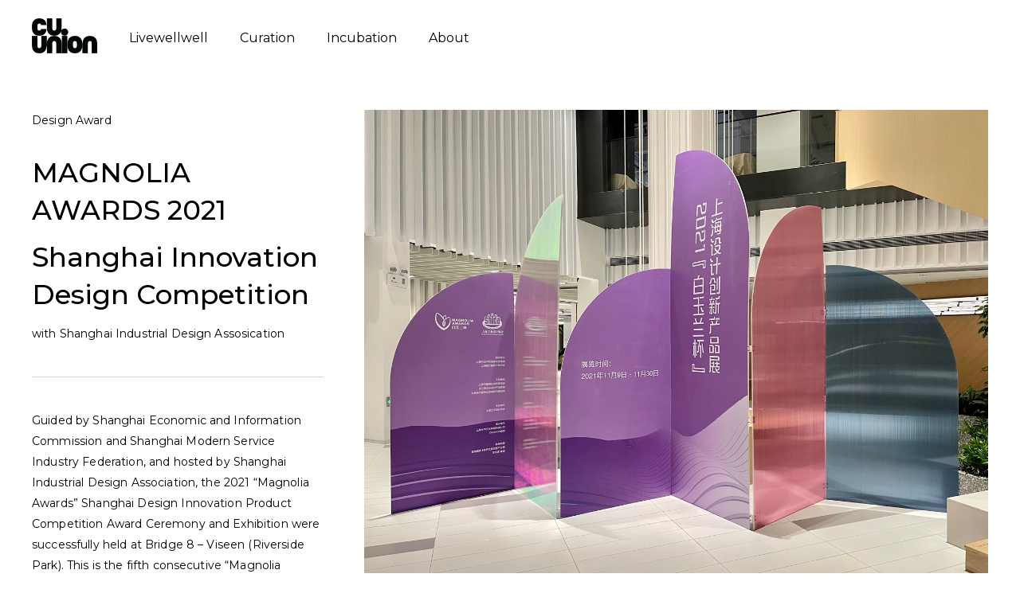

--- FILE ---
content_type: text/html; charset=UTF-8
request_url: https://www.cuunion.co/en/portfolio/magnolia-awards-2021/
body_size: 19557
content:
<!DOCTYPE html>
<html lang="en-GB">
<head>
	<meta charset="UTF-8">
	<meta name="viewport" content="width=device-width, initial-scale=1">
	<link rel="profile" href="http://gmpg.org/xfn/11">
	<link rel="pingback" href="https://www.cuunion.co/xmlrpc.php">
	<title>MAGNOLIA AWARDS 2021 &#8211; CUUNION | the destination of transdisciplinary design and applied art</title>
<meta name='robots' content='max-image-preview:large' />
<link rel="alternate" type="application/rss+xml" title="CUUNION | the destination of transdisciplinary design and applied art &raquo; Feed" href="https://www.cuunion.co/en/feed/" />
<link rel="alternate" type="application/rss+xml" title="CUUNION | the destination of transdisciplinary design and applied art &raquo; Comments Feed" href="https://www.cuunion.co/en/comments/feed/" />
<link rel="alternate" title="oEmbed (JSON)" type="application/json+oembed" href="https://www.cuunion.co/en/wp-json/oembed/1.0/embed?url=https%3A%2F%2Fwww.cuunion.co%2Fen%2Fportfolio%2Fmagnolia-awards-2021%2F" />
<link rel="alternate" title="oEmbed (XML)" type="text/xml+oembed" href="https://www.cuunion.co/en/wp-json/oembed/1.0/embed?url=https%3A%2F%2Fwww.cuunion.co%2Fen%2Fportfolio%2Fmagnolia-awards-2021%2F&#038;format=xml" />
<style id='wp-img-auto-sizes-contain-inline-css' type='text/css'>
img:is([sizes=auto i],[sizes^="auto," i]){contain-intrinsic-size:3000px 1500px}
/*# sourceURL=wp-img-auto-sizes-contain-inline-css */
</style>
<style id='wp-emoji-styles-inline-css' type='text/css'>

	img.wp-smiley, img.emoji {
		display: inline !important;
		border: none !important;
		box-shadow: none !important;
		height: 1em !important;
		width: 1em !important;
		margin: 0 0.07em !important;
		vertical-align: -0.1em !important;
		background: none !important;
		padding: 0 !important;
	}
/*# sourceURL=wp-emoji-styles-inline-css */
</style>
<link rel='stylesheet' id='wp-block-library-css' href='https://www.cuunion.co/wp-includes/css/dist/block-library/style.min.css?ver=6.9' type='text/css' media='all' />
<style id='classic-theme-styles-inline-css' type='text/css'>
/*! This file is auto-generated */
.wp-block-button__link{color:#fff;background-color:#32373c;border-radius:9999px;box-shadow:none;text-decoration:none;padding:calc(.667em + 2px) calc(1.333em + 2px);font-size:1.125em}.wp-block-file__button{background:#32373c;color:#fff;text-decoration:none}
/*# sourceURL=/wp-includes/css/classic-themes.min.css */
</style>
<link rel='stylesheet' id='amazon-payments-advanced-blocks-log-out-banner-css' href='https://www.cuunion.co/wp-content/plugins/woocommerce-gateway-amazon-payments-advanced/build/js/blocks/log-out-banner/style-index.css?ver=7b7a8388c5cd363f116c' type='text/css' media='all' />
<style id='global-styles-inline-css' type='text/css'>
:root{--wp--preset--aspect-ratio--square: 1;--wp--preset--aspect-ratio--4-3: 4/3;--wp--preset--aspect-ratio--3-4: 3/4;--wp--preset--aspect-ratio--3-2: 3/2;--wp--preset--aspect-ratio--2-3: 2/3;--wp--preset--aspect-ratio--16-9: 16/9;--wp--preset--aspect-ratio--9-16: 9/16;--wp--preset--color--black: #000000;--wp--preset--color--cyan-bluish-gray: #abb8c3;--wp--preset--color--white: #ffffff;--wp--preset--color--pale-pink: #f78da7;--wp--preset--color--vivid-red: #cf2e2e;--wp--preset--color--luminous-vivid-orange: #ff6900;--wp--preset--color--luminous-vivid-amber: #fcb900;--wp--preset--color--light-green-cyan: #7bdcb5;--wp--preset--color--vivid-green-cyan: #00d084;--wp--preset--color--pale-cyan-blue: #8ed1fc;--wp--preset--color--vivid-cyan-blue: #0693e3;--wp--preset--color--vivid-purple: #9b51e0;--wp--preset--gradient--vivid-cyan-blue-to-vivid-purple: linear-gradient(135deg,rgb(6,147,227) 0%,rgb(155,81,224) 100%);--wp--preset--gradient--light-green-cyan-to-vivid-green-cyan: linear-gradient(135deg,rgb(122,220,180) 0%,rgb(0,208,130) 100%);--wp--preset--gradient--luminous-vivid-amber-to-luminous-vivid-orange: linear-gradient(135deg,rgb(252,185,0) 0%,rgb(255,105,0) 100%);--wp--preset--gradient--luminous-vivid-orange-to-vivid-red: linear-gradient(135deg,rgb(255,105,0) 0%,rgb(207,46,46) 100%);--wp--preset--gradient--very-light-gray-to-cyan-bluish-gray: linear-gradient(135deg,rgb(238,238,238) 0%,rgb(169,184,195) 100%);--wp--preset--gradient--cool-to-warm-spectrum: linear-gradient(135deg,rgb(74,234,220) 0%,rgb(151,120,209) 20%,rgb(207,42,186) 40%,rgb(238,44,130) 60%,rgb(251,105,98) 80%,rgb(254,248,76) 100%);--wp--preset--gradient--blush-light-purple: linear-gradient(135deg,rgb(255,206,236) 0%,rgb(152,150,240) 100%);--wp--preset--gradient--blush-bordeaux: linear-gradient(135deg,rgb(254,205,165) 0%,rgb(254,45,45) 50%,rgb(107,0,62) 100%);--wp--preset--gradient--luminous-dusk: linear-gradient(135deg,rgb(255,203,112) 0%,rgb(199,81,192) 50%,rgb(65,88,208) 100%);--wp--preset--gradient--pale-ocean: linear-gradient(135deg,rgb(255,245,203) 0%,rgb(182,227,212) 50%,rgb(51,167,181) 100%);--wp--preset--gradient--electric-grass: linear-gradient(135deg,rgb(202,248,128) 0%,rgb(113,206,126) 100%);--wp--preset--gradient--midnight: linear-gradient(135deg,rgb(2,3,129) 0%,rgb(40,116,252) 100%);--wp--preset--font-size--small: 13px;--wp--preset--font-size--medium: 20px;--wp--preset--font-size--large: 36px;--wp--preset--font-size--x-large: 42px;--wp--preset--spacing--20: 0.44rem;--wp--preset--spacing--30: 0.67rem;--wp--preset--spacing--40: 1rem;--wp--preset--spacing--50: 1.5rem;--wp--preset--spacing--60: 2.25rem;--wp--preset--spacing--70: 3.38rem;--wp--preset--spacing--80: 5.06rem;--wp--preset--shadow--natural: 6px 6px 9px rgba(0, 0, 0, 0.2);--wp--preset--shadow--deep: 12px 12px 50px rgba(0, 0, 0, 0.4);--wp--preset--shadow--sharp: 6px 6px 0px rgba(0, 0, 0, 0.2);--wp--preset--shadow--outlined: 6px 6px 0px -3px rgb(255, 255, 255), 6px 6px rgb(0, 0, 0);--wp--preset--shadow--crisp: 6px 6px 0px rgb(0, 0, 0);}:where(.is-layout-flex){gap: 0.5em;}:where(.is-layout-grid){gap: 0.5em;}body .is-layout-flex{display: flex;}.is-layout-flex{flex-wrap: wrap;align-items: center;}.is-layout-flex > :is(*, div){margin: 0;}body .is-layout-grid{display: grid;}.is-layout-grid > :is(*, div){margin: 0;}:where(.wp-block-columns.is-layout-flex){gap: 2em;}:where(.wp-block-columns.is-layout-grid){gap: 2em;}:where(.wp-block-post-template.is-layout-flex){gap: 1.25em;}:where(.wp-block-post-template.is-layout-grid){gap: 1.25em;}.has-black-color{color: var(--wp--preset--color--black) !important;}.has-cyan-bluish-gray-color{color: var(--wp--preset--color--cyan-bluish-gray) !important;}.has-white-color{color: var(--wp--preset--color--white) !important;}.has-pale-pink-color{color: var(--wp--preset--color--pale-pink) !important;}.has-vivid-red-color{color: var(--wp--preset--color--vivid-red) !important;}.has-luminous-vivid-orange-color{color: var(--wp--preset--color--luminous-vivid-orange) !important;}.has-luminous-vivid-amber-color{color: var(--wp--preset--color--luminous-vivid-amber) !important;}.has-light-green-cyan-color{color: var(--wp--preset--color--light-green-cyan) !important;}.has-vivid-green-cyan-color{color: var(--wp--preset--color--vivid-green-cyan) !important;}.has-pale-cyan-blue-color{color: var(--wp--preset--color--pale-cyan-blue) !important;}.has-vivid-cyan-blue-color{color: var(--wp--preset--color--vivid-cyan-blue) !important;}.has-vivid-purple-color{color: var(--wp--preset--color--vivid-purple) !important;}.has-black-background-color{background-color: var(--wp--preset--color--black) !important;}.has-cyan-bluish-gray-background-color{background-color: var(--wp--preset--color--cyan-bluish-gray) !important;}.has-white-background-color{background-color: var(--wp--preset--color--white) !important;}.has-pale-pink-background-color{background-color: var(--wp--preset--color--pale-pink) !important;}.has-vivid-red-background-color{background-color: var(--wp--preset--color--vivid-red) !important;}.has-luminous-vivid-orange-background-color{background-color: var(--wp--preset--color--luminous-vivid-orange) !important;}.has-luminous-vivid-amber-background-color{background-color: var(--wp--preset--color--luminous-vivid-amber) !important;}.has-light-green-cyan-background-color{background-color: var(--wp--preset--color--light-green-cyan) !important;}.has-vivid-green-cyan-background-color{background-color: var(--wp--preset--color--vivid-green-cyan) !important;}.has-pale-cyan-blue-background-color{background-color: var(--wp--preset--color--pale-cyan-blue) !important;}.has-vivid-cyan-blue-background-color{background-color: var(--wp--preset--color--vivid-cyan-blue) !important;}.has-vivid-purple-background-color{background-color: var(--wp--preset--color--vivid-purple) !important;}.has-black-border-color{border-color: var(--wp--preset--color--black) !important;}.has-cyan-bluish-gray-border-color{border-color: var(--wp--preset--color--cyan-bluish-gray) !important;}.has-white-border-color{border-color: var(--wp--preset--color--white) !important;}.has-pale-pink-border-color{border-color: var(--wp--preset--color--pale-pink) !important;}.has-vivid-red-border-color{border-color: var(--wp--preset--color--vivid-red) !important;}.has-luminous-vivid-orange-border-color{border-color: var(--wp--preset--color--luminous-vivid-orange) !important;}.has-luminous-vivid-amber-border-color{border-color: var(--wp--preset--color--luminous-vivid-amber) !important;}.has-light-green-cyan-border-color{border-color: var(--wp--preset--color--light-green-cyan) !important;}.has-vivid-green-cyan-border-color{border-color: var(--wp--preset--color--vivid-green-cyan) !important;}.has-pale-cyan-blue-border-color{border-color: var(--wp--preset--color--pale-cyan-blue) !important;}.has-vivid-cyan-blue-border-color{border-color: var(--wp--preset--color--vivid-cyan-blue) !important;}.has-vivid-purple-border-color{border-color: var(--wp--preset--color--vivid-purple) !important;}.has-vivid-cyan-blue-to-vivid-purple-gradient-background{background: var(--wp--preset--gradient--vivid-cyan-blue-to-vivid-purple) !important;}.has-light-green-cyan-to-vivid-green-cyan-gradient-background{background: var(--wp--preset--gradient--light-green-cyan-to-vivid-green-cyan) !important;}.has-luminous-vivid-amber-to-luminous-vivid-orange-gradient-background{background: var(--wp--preset--gradient--luminous-vivid-amber-to-luminous-vivid-orange) !important;}.has-luminous-vivid-orange-to-vivid-red-gradient-background{background: var(--wp--preset--gradient--luminous-vivid-orange-to-vivid-red) !important;}.has-very-light-gray-to-cyan-bluish-gray-gradient-background{background: var(--wp--preset--gradient--very-light-gray-to-cyan-bluish-gray) !important;}.has-cool-to-warm-spectrum-gradient-background{background: var(--wp--preset--gradient--cool-to-warm-spectrum) !important;}.has-blush-light-purple-gradient-background{background: var(--wp--preset--gradient--blush-light-purple) !important;}.has-blush-bordeaux-gradient-background{background: var(--wp--preset--gradient--blush-bordeaux) !important;}.has-luminous-dusk-gradient-background{background: var(--wp--preset--gradient--luminous-dusk) !important;}.has-pale-ocean-gradient-background{background: var(--wp--preset--gradient--pale-ocean) !important;}.has-electric-grass-gradient-background{background: var(--wp--preset--gradient--electric-grass) !important;}.has-midnight-gradient-background{background: var(--wp--preset--gradient--midnight) !important;}.has-small-font-size{font-size: var(--wp--preset--font-size--small) !important;}.has-medium-font-size{font-size: var(--wp--preset--font-size--medium) !important;}.has-large-font-size{font-size: var(--wp--preset--font-size--large) !important;}.has-x-large-font-size{font-size: var(--wp--preset--font-size--x-large) !important;}
:where(.wp-block-post-template.is-layout-flex){gap: 1.25em;}:where(.wp-block-post-template.is-layout-grid){gap: 1.25em;}
:where(.wp-block-term-template.is-layout-flex){gap: 1.25em;}:where(.wp-block-term-template.is-layout-grid){gap: 1.25em;}
:where(.wp-block-columns.is-layout-flex){gap: 2em;}:where(.wp-block-columns.is-layout-grid){gap: 2em;}
:root :where(.wp-block-pullquote){font-size: 1.5em;line-height: 1.6;}
/*# sourceURL=global-styles-inline-css */
</style>
<link rel='stylesheet' id='lvca-animate-styles-css' href='https://www.cuunion.co/wp-content/plugins/addons-for-visual-composer-premium/assets/css/animate.css?ver=3.1' type='text/css' media='all' />
<link rel='stylesheet' id='lvca-frontend-styles-css' href='https://www.cuunion.co/wp-content/plugins/addons-for-visual-composer-premium/assets/css/lvca-frontend.css?ver=3.1' type='text/css' media='all' />
<link rel='stylesheet' id='lvca-icomoon-styles-css' href='https://www.cuunion.co/wp-content/plugins/addons-for-visual-composer-premium/assets/css/icomoon.css?ver=3.1' type='text/css' media='all' />
<link rel='stylesheet' id='contact-form-7-css' href='https://www.cuunion.co/wp-content/plugins/contact-form-7/includes/css/styles.css?ver=6.1.4' type='text/css' media='all' />
<style id='woocommerce-inline-inline-css' type='text/css'>
.woocommerce form .form-row .required { visibility: visible; }
/*# sourceURL=woocommerce-inline-inline-css */
</style>
<link rel='stylesheet' id='wcapf-style-css' href='https://www.cuunion.co/wp-content/plugins/agni-merino-plugin/inc/ajax-product-filter/assets/css/wcapf-styles.css?ver=6.9' type='text/css' media='all' />
<link rel='stylesheet' id='xoo_wsc-css' href='https://www.cuunion.co/wp-content/plugins/agni-merino-plugin/inc/side-cart-woocommerce/css/xoo-wsc-public.css?ver=1.0.2' type='text/css' media='all' />
<link rel='stylesheet' id='lvca-accordion-css' href='https://www.cuunion.co/wp-content/plugins/addons-for-visual-composer-premium/includes/addons/accordion/css/style.css?ver=3.1' type='text/css' media='all' />
<link rel='stylesheet' id='lvca-slick-css' href='https://www.cuunion.co/wp-content/plugins/addons-for-visual-composer-premium/assets/css/slick.css?ver=3.1' type='text/css' media='all' />
<link rel='stylesheet' id='lvca-carousel-css' href='https://www.cuunion.co/wp-content/plugins/addons-for-visual-composer-premium/includes/addons/carousel/css/style.css?ver=3.1' type='text/css' media='all' />
<link rel='stylesheet' id='lvca-clients-css' href='https://www.cuunion.co/wp-content/plugins/addons-for-visual-composer-premium/includes/addons/clients/css/style.css?ver=3.1' type='text/css' media='all' />
<link rel='stylesheet' id='lvca-heading-css' href='https://www.cuunion.co/wp-content/plugins/addons-for-visual-composer-premium/includes/addons/heading/css/style.css?ver=3.1' type='text/css' media='all' />
<link rel='stylesheet' id='lvca-odometers-css' href='https://www.cuunion.co/wp-content/plugins/addons-for-visual-composer-premium/includes/addons/odometers/css/style.css?ver=3.1' type='text/css' media='all' />
<link rel='stylesheet' id='lvca-piecharts-css' href='https://www.cuunion.co/wp-content/plugins/addons-for-visual-composer-premium/includes/addons/piecharts/css/style.css?ver=3.1' type='text/css' media='all' />
<link rel='stylesheet' id='lvca-posts-carousel-css' href='https://www.cuunion.co/wp-content/plugins/addons-for-visual-composer-premium/includes/addons/posts-carousel/css/style.css?ver=3.1' type='text/css' media='all' />
<link rel='stylesheet' id='lvca-pricing-table-css' href='https://www.cuunion.co/wp-content/plugins/addons-for-visual-composer-premium/includes/addons/pricing-table/css/style.css?ver=3.1' type='text/css' media='all' />
<link rel='stylesheet' id='lvca-services-css' href='https://www.cuunion.co/wp-content/plugins/addons-for-visual-composer-premium/includes/addons/services/css/style.css?ver=3.1' type='text/css' media='all' />
<link rel='stylesheet' id='lvca-stats-bar-css' href='https://www.cuunion.co/wp-content/plugins/addons-for-visual-composer-premium/includes/addons/stats-bar/css/style.css?ver=3.1' type='text/css' media='all' />
<link rel='stylesheet' id='lvca-tabs-css' href='https://www.cuunion.co/wp-content/plugins/addons-for-visual-composer-premium/includes/addons/tabs/css/style.css?ver=3.1' type='text/css' media='all' />
<link rel='stylesheet' id='lvca-team-members-css' href='https://www.cuunion.co/wp-content/plugins/addons-for-visual-composer-premium/includes/addons/team/css/style.css?ver=3.1' type='text/css' media='all' />
<link rel='stylesheet' id='lvca-testimonials-css' href='https://www.cuunion.co/wp-content/plugins/addons-for-visual-composer-premium/includes/addons/testimonials/css/style.css?ver=3.1' type='text/css' media='all' />
<link rel='stylesheet' id='lvca-flexslider-css' href='https://www.cuunion.co/wp-content/plugins/addons-for-visual-composer-premium/assets/css/flexslider.css?ver=3.1' type='text/css' media='all' />
<link rel='stylesheet' id='lvca-testimonials-slider-css' href='https://www.cuunion.co/wp-content/plugins/addons-for-visual-composer-premium/includes/addons/testimonials-slider/css/style.css?ver=3.1' type='text/css' media='all' />
<link rel='stylesheet' id='lvca-portfolio-css' href='https://www.cuunion.co/wp-content/plugins/addons-for-visual-composer-premium/includes/addons/portfolio/css/style.css?ver=3.1' type='text/css' media='all' />
<link rel='stylesheet' id='megamenu-css' href='https://www.cuunion.co/wp-content/uploads/maxmegamenu/style.css?ver=04322f' type='text/css' media='all' />
<link rel='stylesheet' id='dashicons-css' href='https://www.cuunion.co/wp-includes/css/dashicons.min.css?ver=6.9' type='text/css' media='all' />
<link rel='stylesheet' id='ionicons-css' href='https://www.cuunion.co/wp-content/themes/merino/css/ionicons.min.css?ver=2.0.1' type='text/css' media='all' />
<link rel='stylesheet' id='font-awesome-v4shim-css' href='https://www.cuunion.co/wp-content/plugins/types/vendor/toolset/toolset-common/res/lib/font-awesome/css/v4-shims.css?ver=5.13.0' type='text/css' media='screen' />
<link rel='stylesheet' id='font-awesome-css' href='https://www.cuunion.co/wp-content/plugins/types/vendor/toolset/toolset-common/res/lib/font-awesome/css/all.css?ver=5.13.0' type='text/css' media='screen' />
<link rel='stylesheet' id='pe-stroke-css' href='https://www.cuunion.co/wp-content/themes/merino/css/Pe-icon-7-stroke.min.css?ver=1.2.0' type='text/css' media='all' />
<link rel='stylesheet' id='pe-filled-css' href='https://www.cuunion.co/wp-content/themes/merino/css/Pe-icon-7-filled.min.css?ver=1.2.0' type='text/css' media='all' />
<link rel='stylesheet' id='linea-arrows-css' href='https://www.cuunion.co/wp-content/themes/merino/css/linea-arrows.min.css?ver=1.0' type='text/css' media='all' />
<link rel='stylesheet' id='linea-basic-css' href='https://www.cuunion.co/wp-content/themes/merino/css/linea-basic.min.css?ver=1.0' type='text/css' media='all' />
<link rel='stylesheet' id='linea-elaboration-css' href='https://www.cuunion.co/wp-content/themes/merino/css/linea-elaboration.min.css?ver=1.0' type='text/css' media='all' />
<link rel='stylesheet' id='linea-ecommerce-css' href='https://www.cuunion.co/wp-content/themes/merino/css/linea-ecommerce.min.css?ver=1.0' type='text/css' media='all' />
<link rel='stylesheet' id='linea-software-css' href='https://www.cuunion.co/wp-content/themes/merino/css/linea-software.min.css?ver=1.0' type='text/css' media='all' />
<link rel='stylesheet' id='linea-music-css' href='https://www.cuunion.co/wp-content/themes/merino/css/linea-music.min.css?ver=1.0' type='text/css' media='all' />
<link rel='stylesheet' id='linea-weather-css' href='https://www.cuunion.co/wp-content/themes/merino/css/linea-weather.min.css?ver=1.0' type='text/css' media='all' />
<link rel='stylesheet' id='animate-css' href='https://www.cuunion.co/wp-content/themes/merino/css/animate.css?ver=6.9' type='text/css' media='all' />
<link rel='stylesheet' id='merino-bootstrap-css' href='https://www.cuunion.co/wp-content/themes/merino/css/merino.css?ver=6.9' type='text/css' media='all' />
<link rel='stylesheet' id='merino-agni-vc-styles-css' href='https://www.cuunion.co/wp-content/themes/merino/css/agni-vc-styles.css?ver=1.0.9' type='text/css' media='all' />
<link rel='stylesheet' id='merino-style-css' href='https://www.cuunion.co/wp-content/themes/merino/style.css?ver=1.0.9' type='text/css' media='all' />
<link rel='stylesheet' id='merino-responsive-css' href='https://www.cuunion.co/wp-content/themes/merino/css/responsive.css?ver=1.0.9' type='text/css' media='all' />
<link rel='stylesheet' id='agni-custom-font-css' href='https://www.cuunion.co/wp-content/plugins/agni-merino-plugin/inc/agni-custom-fonts/css/custom.css?ver=6.9' type='text/css' media='all' />
<link rel='stylesheet' id='tawcvs-frontend-css' href='https://www.cuunion.co/wp-content/plugins/agni-merino-plugin/inc/variation-swatches-for-woocommerce/includes/../assets/css/frontend.css?ver=20160615' type='text/css' media='all' />
<link rel='stylesheet' id='js_composer_front-css' href='https://www.cuunion.co/wp-content/plugins/js_composer/assets/css/js_composer.min.css?ver=6.11.0' type='text/css' media='all' />
<link rel='stylesheet' id='merino-woocommerce-style-css' href='https://www.cuunion.co/wp-content/themes/merino/template/woocommerce/css/woocommerce-style.css?ver=1.0.9' type='text/css' media='all' />
<link rel='stylesheet' id='gt-css-css' href='https://www.cuunion.co/wp-content/plugins/gt_css_js/css/gt_css.css?ver=0.5' type='text/css' media='all' />
<link rel='stylesheet' id='gt-res-css' href='https://www.cuunion.co/wp-content/plugins/gt_css_js/css/gt_res.css?ver=0.5' type='text/css' media='all' />
<link rel='stylesheet' id='redux-google-fonts-merino_options-css' href='https://www.cuunion.co/wp-content/uploads/fonts/ff8d29af29e8bba15daadadec5087033/font.css?v=1740549886' type='text/css' media='all' />
<link rel='stylesheet' id='merino-custom-styles-css' href='https://www.cuunion.co/wp-content/themes/merino/css/custom.css?ver=6.9' type='text/css' media='all' />
<style id='merino-custom-styles-inline-css' type='text/css'>
body{
					visibility: hidden;
				}/* Container */
			@media (min-width:768px) {
				.container {
					width: 750px;
				}
				.boxed{
					width: 750px;
				}
			}
			@media (min-width:992px) {
				.container, .container .megamenu .sub-menu {
					width: 970px;
				}
				.boxed{
					width: 970px;
				}
			}
			@media (min-width:1200px) {
				.container, .container .megamenu .sub-menu {
					width: 1170px;
				}
				.boxed{
					width: 1170px;
				}
			}
			@media (min-width:1500px) {
				.container, .container .megamenu .sub-menu{
					width: 1170px;
				}
				.boxed{
					width: 1170px;
				}
			}.header-icon img{
					max-width:82px;
				}
				.header-icon .header-logo-icon-svg{
					max-width:82px;
					height: 27px;
				}/* Merino Custom CSS */
		

			body{
				font-size: 14px;
				line-height: ;
				text-transform: none;
			}
			h1, .h1{
				font-size: 40px;
			}
			h2, .h2{
				font-size: 34px;
			}
			h3, .h3{
				font-size: 28px;
			}
			h4, .h4{
				font-size: 24px;
			}
			h5, .h5{
				font-size: 22px;
			}
			h6, .h6{
				font-size: 18px;
			}

			ul.nav-menu-content:not(.additional-primary-nav-menu-content) >li, div.nav-menu-content:not(.additional-primary-nav-menu-content) ul > li, ul.nav-menu-content:not(.additional-primary-nav-menu-content) >li >a, div.nav-menu-content:not(.additional-primary-nav-menu-content) ul > li > a, .side-header-menu ul.tab-nav-menu-content >li >a, .side-header-menu div.nav-menu-content:not(.additional-primary-nav-menu-content) ul > li > a{
				font-size: 15px;
			}
			.nav-menu a, .tab-nav-menu a, ul.nav-menu-content >li >a, div.nav-menu-content ul > li > a, .side-header-menu ul.tab-nav-menu-content >li >a, .side-header-menu div.nav-menu-content ul > li > a{
				text-transform: uppercase;
			}
			.nav-menu a, .tab-nav-menu a{
				font-size: px;
			}
			.nav-menu a, .tab-nav-menu a{
				text-transform: capitalize;
			}
			
			.burg-text{
				color: ;
			}
			@media (min-width: 992px) {
				.header-menu-flex{
					min-height: 90px;
				}
			}
			.header-sticky.top-sticky .toggle-nav-menu-additional .burg-text{
				color: ;
			}
			
			h1, h2, h3, h4, h5, h6,.h1,.h2,.h3,.h4,.h5,.h6, .primary-typo, .vc_tta-title-text{
				line-height: ;
				text-transform: none;
			}
			.section-sub-heading-text, .additional-typo{
				line-height: ;
				text-transform: none;
			}

			.has-menu-button ul.nav-menu-content >li:last-child >a, .has-menu-button div.nav-menu-content >ul >li:last-child >a{
				font-size: px;
			}
			/*.has-menu-button ul.nav-menu-content >li:last-child >a, .has-menu-button div.nav-menu-content >ul >li:last-child >a{
				color: #1e1e20 !important;
			}*/

			.header-menu-icons .header-lang-toggle{
				-webkit-box-ordinal-group: 1;
				-webkit-order: 2;
				-ms-flex-order: 2;
				order: 2;
			} 
			.header-menu-icons .header-wpml-toggle{
				-webkit-box-ordinal-group: 2;
				-webkit-order: 3;
				-ms-flex-order: 3;
				order: 3;
			}
			.header-menu-icons .header-myaccount-toggle{
				-webkit-box-ordinal-group: 6;
				-webkit-order: 5;
				-ms-flex-order: 5;
				order: 5;
			}
			.header-menu-icons .header-currency-toggle{
				-webkit-box-ordinal-group: 8;
				-webkit-order: 8;
				-ms-flex-order: 7;
				order: 7;
			}
			.header-menu-icons .header-cart-toggle{
				-webkit-box-ordinal-group: 7;
				-webkit-order: 6;
				-ms-flex-order: 6;
				order: 6;
			} 
			.header-menu-icons .header-search-toggle{
				-webkit-box-ordinal-group: 2;
				-webkit-order: 1;
				-ms-flex-order: 1;
				order: 1;
			} 
			.header-menu-icons .header-social-toggle{
				-webkit-box-ordinal-group: 9;
				-webkit-order: 8;
				-ms-flex-order: 8;
				order: 8;
			}
			.header-menu-icons .header-wishlist-toggle{
				-webkit-box-ordinal-group: 5;
				-webkit-order: 4;
				-ms-flex-order: 4;
				order: 4;
			}

			.special-typo{
				line-height: ;
				text-transform: none;
			}

			.preloader-style-2 .cssload-loader:before{
				border-color: #ffffff;
			}

			/* Merino Custom Colors */
			a, table tbody tr th, .additional-nav-menu a:hover, .nav-menu-content li a:hover, .nav-menu-content li a:active, .nav-menu-content li.current-menu-item:not(.current_page_item) > a, .nav-menu-content li ul li.current-menu-item:not(.current_page_item) > a, .nav-menu-content .current_page_ancestor .current-menu-item:not(.current_page_item) > a:hover, .tab-nav-menu a:hover, .footer-bar form.mc4wp-form .merino-subscribe-form-style-1 input[type="submit"].merino-submit-for-widget, .header-toggle ul a:hover, .agni-slide-buttons .btn-white.btn-plain i, .post-author a, .post-sharing-buttons a:hover, .widget_merino_social_icons a:hover, .filter a:hover, .filter a:focus, .filter a.active, .agni-section-heading .section-heading-icon{
				color: ;
			}
			.header-short-note, .owl-dot.active span, .ba-slider .handle span, .posts-navigation .nav-links a, .post-password-form input[type="submit"], .mc4wp-form input[type="submit"], .member-post .member-divide-line span, .hotspot-content-inner .add_to_cart_button {
				background-color: ;
			}
			blockquote, table thead th, .has-menu-hightlight .current-menu-item > a, .has-menu-hightlight .current-menu-parent .sub-menu .current-menu-item > a, .has-menu-button ul.nav-menu-content:not(.additional-primary-nav-menu-content) >li:last-child >a, .has-menu-button div.nav-menu-content:not(.additional-primary-nav-menu-content) >ul >li:last-child >a, .has-additional-primary-menu-button ul.additional-primary-nav-menu-content >li:last-child >a, .has-additional-primary-menu-button div.additional-primary-nav-menu-content >ul >li:last-child >a, .footer-bar form.mc4wp-form .merino-subscribe-form-style-1 input[type="email"], .widget_merino_social_icons a:hover, .milestone-style-1  .mile-count h3:after, .feature-box-title:after {
				border-color: ;
			}

			input[type="text"], input[type="email"], input[type="url"], input[type="password"], input[type="search"], textarea, a, .h1, .h2, .h3, .h4, .h5, .h6, h1, h2, h3, h4, h5, h6, .h1 .small, .h1 small, .h2 .small, .h2 small, .h3 .small, .h3 small, .h4 .small, .h4 small, .h5 .small, .h5 small, .h6 .small, .h6 small, h1 .small, h1 small, h2 .small, h2 small, h3 .small, h3 small, h4 .small, h4 small, h5 .small, h5 small, h6 .small, h6 small, .nav-menu a, .header-icon .logo-text, .nav-menu-content .current_page_ancestor .current-menu-item:not(.current_page_item) > a, .toggle-nav-menu, .footer-bar .textwidget i, .blog-single-post .tags-links a, .post-format-link:before, .post-format-quote:before, .comment-form input[type="submit"], .widget_tag_cloud a, .widget_merino_instagram .follow-link, .portfolio-post .portfolio-content-container, .mfp-image-popup .mfp-close-btn-in .mfp-close, .service-box i, .countdown-has-background .countdown-holder, .countdown-has-border .countdown-holder{
				color: ;
			}
			.burg, .burg:before, .burg:after, .cd-headline.type .cd-words-wrapper::after, .divide-line span, .progress-bar, .nav-tabs-style-3 .nav-tabs li.active, .accordion-style-3 .panel-title:not(.collapsed), .cssload-back{
				background-color: ;
			}
			.comment-form input[type="submit"], .sidebar .widget-title:after, .widget_merino_instagram .follow-link, .nav-tabs-style-1 .nav-tabs li.active a, .nav-tabs li a:hover, .nav-tabs li a:focus, .nav-tabs-style-2 .nav-tabs li.active, .accordion-style-3 .panel-title:not(.collapsed){
				border-color: ;
			}

			body, .header-social a, .post-sharing-buttons a, .portfolio-bottom-caption .portfolio-bottom-caption-category li{
				color: ;
			}

			/* Nav menu Color */
			.nav-menu-content li.current-menu-item:not(.current_page_item) > a, .nav-menu-content li ul li.current-menu-item:not(.current_page_item) > a, .nav-menu-content li.current-menu-item:not(.current_page_item) > a:hover, .nav-menu-content li ul li.current-menu-item:not(.current_page_item) > a:hover{
				color: #1e1e20;
			}
			.nav-menu-content .current_page_ancestor .current-menu-item:not(.current_page_item) > a {
			    color:#333333;
			}
			.nav-menu-content .current_page_ancestor .current-menu-item:not(.current_page_item) > a:hover {
				color:#1e1e20;
			}

			/* Buttons */
			/*.btn-default, input.btn-default {
				color: #fff;
				background-color: ;
				border-color: ;
			}
			.btn-primary, input.btn-primary {
				color: #fff;
				background-color: ;
				border-color: ;
			}
			.btn-accent, input.btn-accent {
				color: #fff;
				background-color: ;
				border-color: ;
			}
			.btn-alt, .btn-alt:focus, .btn-alt:hover, input.btn-alt, input.btn-alt:focus, input.btn-alt:hover {
				background-color: transparent;
			}
			.btn-default.btn-alt, input.btn-default.btn-alt {
				color: ;
				border-color: ;
			}
			.btn-primary.btn-alt, input.btn-primary.btn-alt {
				color: ;
				border-color: ;
			}
			.btn-accent.btn-alt, input.btn-accent.btn-alt {
				color: ;
				border-color: ;
			}
			.btn-link {
				color: ;
				border-color: transparent;
			}
			.btn-link:hover {
				border-color: ;
			}*/

			/* Layout Content Padding */
			.has-padding, .has-padding .top-padding, .has-padding .bottom-padding, .has-padding .header-sticky, .has-padding .header-top-bar, .has-padding .header-navigation-menu{
				border-width: 30px;
			}
			@media (max-width:767px) {
				.has-padding, .has-padding .top-padding, .has-padding .bottom-padding{
					border-width: 0;
				}
			}
			@media (min-width:1200px) {
				.has-padding .side-header-menu{
					margin-left: 30px;
					margin-top: 30px;
					bottom: 30px;
				}

				.reverse_skin.side-header-menu ul.tab-nav-menu-content >li >a, .reverse_skin.side-header-menu div.nav-menu-content ul > li > a, .reverse_skin.side-header-menu .tab-nav-menu a{
					color: ;
				}
				.reverse_skin.side-header-menu ul.tab-nav-menu-content >li >a:hover, .reverse_skin.side-header-menu div.nav-menu-content ul > li > a:hover, .reverse_skin.side-header-menu .tab-nav-menu a:hover{
					color: ;
				}

			}
			@media (min-width:768px) {
				.has-padding .mfp-main .mfp-container{
					border-width: 30px;
				}
			}
			.has-padding, .has-padding .top-padding, .has-padding .bottom-padding, .has-padding .header-top-bar, .has-padding .header-navigation-menu, .has-padding .mfp-main .mfp-container{
				border-color: #fff;
			}
			@media (min-width: 992px){
				.has-sticky-footer {
				    bottom: 30px;
				}
			}

			.toggle-circled{
			    border-color: #555555;
			}
			.header-social a, .header-toggle a, .header-toggle span{
			    color: #555555;
			    fill: #555555;
			}
			.header-toggle ul a:hover{
			    color: #1e1e20;
			}
			.header-sticky.top-sticky .header-menu-icons-additional-color .toggle-circled{
			    border-color: ;
			}
			.header-sticky.top-sticky .header-menu-icons-additional-color .header-social a, .header-sticky.top-sticky .header-menu-icons-additional-color .header-toggle a, .header-sticky.top-sticky .header-menu-icons-additional-color .header-toggle span{
			    color: ;
			    fill: ;
			}
			.header-sticky.top-sticky .header-menu-icons-additional-color .header-toggle ul a:hover{
			    color: ;
			}
			
			.toggle-nav-menu{
				color: #333333;
			}
			.header-sticky.top-sticky .toggle-nav-menu.toggle-nav-menu-additional{
				color: ;
			}
			/*.burg-text{
				color: #333333;
			}
			.burg, .burg:before, .burg:after{
				background-color: #333333;
			}*/

			.header-sticky.top-sticky .toggle-nav-menu-additional .burg, .header-sticky.top-sticky .toggle-nav-menu-additional .burg:before, .header-sticky.top-sticky .toggle-nav-menu-additional .burg:after{
				background-color: ;
			}
			.activeBurg.burg, .activeBurg.burg:before, .activeBurg.burg:after{
				background-color: #333333;
			}
			.header-sticky.top-sticky .toggle-nav-menu-additional .activeBurg.burg, .header-sticky.top-sticky .toggle-nav-menu-additional .activeBurg.burg:before, .header-sticky.top-sticky .toggle-nav-menu-additional .activeBurg.burg:after{
				background-color: #333333;
			}
			.header-navigation-menu .header-menu-content, .reverse_skin.header-sticky.top-sticky.header-navigation-menu.header-menu-border-additional:not(.side-header-menu) .header-menu-content, .reverse_skin.header-sticky.top-sticky.side-header-menu.header-menu-border-additional:not(.side-header-menu) .tab-nav-menu{
				border-top:0;
				border-left:0;
				border-right:0;
				border-bottom: 0;
			}
			.header-navigation-menu.center-header-menu .header-menu-content, .reverse_skin.header-sticky.top-sticky.header-navigation-menu.center-header-menu.header-menu-border-additional:not(.side-header-menu) .header-menu-content{
				border-top: 0;
			}
			.header-navigation-menu .header-menu-flex > div:first-child .header-icon, .reverse_skin.header-sticky.top-sticky.header-navigation-menu.header-menu-border-additional:not(.side-header-menu)  .header-menu-flex > div:first-child .header-icon{
				border-right: 0;
			}
			.header-navigation-menu:not(.center-header-menu) .header-menu-flex > div:last-child .header-menu-icons, .reverse_skin.header-sticky.top-sticky.header-navigation-menu.header-menu-border-additional:not(.side-header-menu):not(.center-header-menu) .header-menu-flex > div:last-child .header-menu-icons{
				border-left: 0;
			}
			.header-navigation-menu .header-menu-content, .reverse_skin.header-sticky.top-sticky.header-navigation-menu.header-menu-border-additional:not(.side-header-menu) .header-menu-content, .reverse_skin.header-sticky.top-sticky.side-header-menu.header-menu-border-additional:not(.side-header-menu) .tab-nav-menu, .header-navigation-menu.center-header-menu .header-menu-content, .reverse_skin.header-sticky.top-sticky.header-navigation-menu.center-header-menu.header-menu-border-additional:not(.side-header-menu) .header-menu-content, .header-navigation-menu .header-menu-flex > div:first-child .header-icon, .reverse_skin.header-sticky.top-sticky.header-navigation-menu.header-menu-border-additional:not(.side-header-menu)  .header-menu-flex > div:first-child .header-icon, .header-navigation-menu:not(.center-header-menu) .header-menu-flex > div:last-child .header-menu-icons, .reverse_skin.header-sticky.top-sticky.header-navigation-menu.header-menu-border-additional:not(.side-header-menu):not(.center-header-menu) .header-menu-flex > div:last-child .header-menu-icons{
				border-style: solid;
			}

			.header-sticky.top-sticky.header-navigation-menu.header-menu-border-additional:not(.side-header-menu) .header-menu-content, .header-sticky.top-sticky.side-header-menu.header-menu-border-additional:not(.side-header-menu) .tab-nav-menu, .reverse_skin.header-navigation-menu .header-menu-content{
				border-bottom: 0;
			}
			.header-sticky.top-sticky.header-navigation-menu.center-header-menu.header-menu-border-additional:not(.side-header-menu) .header-menu-content, .reverse_skin.header-navigation-menu.center-header-menu .header-menu-content{
				border-top: 0;
			}
			.header-sticky.top-sticky.header-navigation-menu.header-menu-border-additional:not(.side-header-menu) .header-menu-flex > div:first-child .header-icon, .reverse_skin.header-navigation-menu .header-menu-flex > div:first-child .header-icon{
				border-right: 0;
			}
			.header-sticky.top-sticky.header-navigation-menu.header-menu-border-additional:not(.side-header-menu):not(.center-header-menu) .header-menu-flex > div:last-child .header-menu-icons,.reverse_skin.header-navigation-menu:not(.center-header-menu) .header-menu-flex > div:last-child .header-menu-icons{
				border-left: 0;
			}
			.header-sticky.top-sticky.header-navigation-menu.header-menu-border-additional:not(.side-header-menu) .header-menu-content, .header-sticky.top-sticky.side-header-menu.header-menu-border-additional:not(.side-header-menu) .tab-nav-menu, .reverse_skin.header-navigation-menu .header-menu-content, 

			.header-sticky.top-sticky.header-navigation-menu.center-header-menu.header-menu-border-additional:not(.side-header-menu) .header-menu-content, .reverse_skin.header-navigation-menu.center-header-menu .header-menu-content, 

			.header-sticky.top-sticky.header-navigation-menu.header-menu-border-additional:not(.side-header-menu) .header-menu-flex > div:first-child .header-icon, .reverse_skin.header-navigation-menu .header-menu-flex > div:first-child .header-icon, 

			.header-sticky.top-sticky.header-navigation-menu.header-menu-border-additional:not(.side-header-menu):not(.center-header-menu) .header-menu-flex > div:last-child .header-menu-icons,.reverse_skin.header-navigation-menu:not(.center-header-menu) .header-menu-flex > div:last-child .header-menu-icons{
				border-style: solid;
			}
			
			/* Reverse Skin */
			.reverse_skin .toggle-circled{
			    border-color: ;
			}
			.reverse_skin .header-social a, .reverse_skin .header-toggle a, .reverse_skin .header-toggle span{
			    color: ;
			    fill: ;
			}
			.reverse_skin .header-toggle ul a:hover{
			    color: ;
			}
			.reverse_skin.header-sticky.top-sticky .header-menu-icons-additional-color .toggle-circled{
			    border-color: #555555;
			}
			.reverse_skin.header-sticky.top-sticky .header-menu-icons-additional-color .header-social a, .reverse_skin.header-sticky.top-sticky .header-menu-icons-additional-color .header-toggle a, .reverse_skin.header-sticky.top-sticky .header-menu-icons-additional-color .header-toggle span{
			    color: #555555;
			    fill: #555555;
			}
			.reverse_skin.header-sticky.top-sticky .header-menu-icons-additional-color .header-toggle ul a:hover{
			    color: #1e1e20;
			}
			
			.reverse_skin .toggle-nav-menu{
				color: ;
			}
			.reverse_skin.header-sticky.top-sticky .toggle-nav-menu.toggle-nav-menu-additional{
				color: #333333;
			}
			.reverse_skin .burg, .reverse_skin .burg:before, .reverse_skin .burg:after{
				background-color: ;
			}

			.reverse_skin.header-sticky.top-sticky .toggle-nav-menu-additional .burg, .reverse_skin.header-sticky.top-sticky .toggle-nav-menu-additional .burg:before, .reverse_skin.header-sticky.top-sticky .toggle-nav-menu-additional .burg:after{
				background-color: #333333;
			}
			.reverse_skin .activeBurg.burg, .reverse_skin .activeBurg.burg:before, .reverse_skin .activeBurg.burg:after{
				background-color: #333333;
			}
			.reverse_skin.header-sticky.top-sticky .toggle-nav-menu-additional .activeBurg.burg, .reverse_skin.header-sticky.top-sticky .toggle-nav-menu-additional .activeBurg.burg:before, .reverse_skin.header-sticky.top-sticky .toggle-nav-menu-additional .activeBurg.burg:after{
				background-color: #333333;
			}


			.footer-social .circled{
				color: #333333;
			}
			.footer-social a, .footer-social .circled{
				color: #333333;
			}
			.footer-social .circled{
				border-color: #333333;
			}
			.footer-social a:hover, .footer-social .circled:hover{
				color: #1e1e20;
			}
			.footer-social .circled:hover{
				border-color: #1e1e20;
			}
			/*.activeBurg.burg, .header-sticky.top-sticky .toggle-nav-menu-additional .activeBurg.burg, .reverse_skin .activeBurg.burg, .reverse_skin.header-sticky.top-sticky .toggle-nav-menu-additional .activeBurg.burg{
				background-color: transparent;
			}*/
			.portfolio-navigation-container .post-navigation a {
			    background-color: transparent;
		}.shop-filter-btn-wrap .shop-filter-btn, .woocommerce .select2-container--default .select2-results__option--highlighted[aria-selected], .woocommerce .price, .woocommerce .price ins, .woocommerce #comments .star-rating span:before, .woocommerce p.stars:hover a:after, .woocommerce p.stars.selected a:after, .woocommerce .page-cart-summary .shop_table input[type="submit"], .cart-empty:before, .woocommerce .checkout_coupon input[type="submit"], .woocommerce .woocommerce-checkout-review-order-table .order-total, .woocommerce .woocommerce-checkout-review-order-table .order-total span, .woocommerce-order .woocommerce-thankyou-order-received, .woocommerce-MyAccount-content .edit-account legend, .woocommerce-page .select2-container--default .select2-results__option--highlighted[aria-selected], .select2-container--default .select2-results__option--highlighted[data-selected], .woocommerce-page .select2-container--default .select2-results__option[aria-selected=true], .select2-container--default .select2-results__option[data-selected=true]{
				color: ;
			}
			.woocommerce .products .shop-column.product-hover-style-2 .product-buttons a.agni-quick-view-btn, .woocommerce-dropdown-list, .woocommerce .products .product .onsale, .single-product-page .single-product-images .onsale, .woocommerce .sidebar .widget_shopping_cart .buttons a, .woocommerce .widget_price_filter .noUi-connect, .woocommerce .widget_price_filter .price_slider_amount .button, .woocommerce .widget_price_filter .ui-slider .ui-slider-range, .single-product-page .single-product-description button, .product-type-external .single-product-page .single-product-description a.single_add_to_cart_button, .product-type-grouped .single-product-description .group_table .button.product_type_variable, .woocommerce .page-cart-calculation .cart-collaterals .wc-proceed-to-checkout .checkout-button, .woocommerce .page-cart-calculation .cart-collaterals .wc-proceed-to-checkout .checkout-button:hover, .woocommerce .login input[type="submit"], .woocommerce .register input[type="submit"], .woocommerce-checkout-payment .place-order button[type="submit"], .woocommerce-checkout-payment .place-order button[type="submit"]:hover, .woocommerce-MyAccount-content .woocommerce-orders-table__cell-order-actions a, .woocommerce .track_order input[type="submit"], .header-cart-toggle .buttons a, .woocommerce .single-product-add-to-cart-sticky-content button, .woocommerce .single-product-add-to-cart-sticky a.single_add_to_cart_button, .woocommerce .wishlist_table td.product-add-to-cart a{
				background-color: ;
			}
			.shop-filter-btn-wrap .shop-filter-btn, .woocommerce .products .product-thumbnail .product-buttons a, .woocommerce .product-title a:hover, .woocommerce .widget_price_filter .noUi-handle, .woocommerce .widget_price_filter .price_slider_amount .button, .woocommerce .widget_price_filter .ui-slider .ui-slider-handle, .woocommerce .wc-tabs li.active a, .woocommerce .page-cart-summary .shop_table input[type="text"], .woocommerce .page-cart-summary .shop_table input[type="submit"], .woocommerce .page-cart-summary .shop_table .coupon, .woocommerce .checkout_coupon .form-row{
				border-color: ;
			}

			.woocommerce .sidebar .widget_shopping_cart .remove, .woocommerce-billing-fields label, .shipping_address label{
				color: ;
			}
			.woocommerce .page-cart-calculation .cart-collaterals .wc-proceed-to-checkout a, .woocommerce .page-cart-calculation .cart-collaterals .wc-proceed-to-checkout a, .woocommerce .cart_totals .shipping-calculator-form button, .woocommerce-checkout-payment .place-order input[type="submit"], .woocommerce-MyAccount-content .edit-account input[type="submit"], .woocommerce .track_order input[type="submit"]{
				background-color: ;
			}
			.woocommerce .cart_totals .shipping-calculator-form button, .woocommerce .wishlist_table td.product-add-to-cart a{
				border-color: ;
			}
			.woocommerce .price del, .woocommerce-dropdown-list, .toggle-woocommerce-dropdown, .single-product-page .single-product-description del .amount, .single-product-page .single-product-description table .label{
				color: ;
			}
			.woocommerce .lost_reset_password input[type="submit"]{
				background-color: ;
			}
                    #header{
   margin: 0 auto;
}
/* your styles here & you can delete above reference */
.demos img{
    border: 1px solid #ddd;
}


/* styles added additionally */
.page-id-3274 .header-short-note{
    display: none;
}
#agni-slider-280 .agni-slide-title.primary-typo{
    padding: 6px 16px;
    background-color: #fff;
}                
/*# sourceURL=merino-custom-styles-inline-css */
</style>
<!--n2css--><!--n2js--><script type="text/javascript" src="https://www.cuunion.co/wp-includes/js/jquery/jquery.min.js?ver=3.7.1" id="jquery-core-js"></script>
<script type="text/javascript" src="https://www.cuunion.co/wp-includes/js/jquery/jquery-migrate.min.js?ver=3.4.1" id="jquery-migrate-js"></script>
<script type="text/javascript" id="jquery-migrate-js-after">
/* <![CDATA[ */
(function($) {                    jQuery(document).ready(function(){
	/* your jquery here */
});                 })(jQuery)
//# sourceURL=jquery-migrate-js-after
/* ]]> */
</script>
<script type="text/javascript" src="https://www.cuunion.co/wp-content/plugins/addons-for-visual-composer-premium/assets/js/jquery.waypoints.min.js?ver=3.1" id="lvca-waypoints-js"></script>
<script type="text/javascript" id="lvca-frontend-scripts-js-extra">
/* <![CDATA[ */
var lvca_settings = {"mobile_width":"780","custom_css":""};
//# sourceURL=lvca-frontend-scripts-js-extra
/* ]]> */
</script>
<script type="text/javascript" src="https://www.cuunion.co/wp-content/plugins/addons-for-visual-composer-premium/assets/js/lvca-frontend.min.js?ver=3.1" id="lvca-frontend-scripts-js"></script>
<script type="text/javascript" src="https://www.cuunion.co/wp-content/plugins/woocommerce/assets/js/jquery-blockui/jquery.blockUI.min.js?ver=2.7.0-wc.10.4.3" id="wc-jquery-blockui-js" data-wp-strategy="defer"></script>
<script type="text/javascript" id="wc-add-to-cart-js-extra">
/* <![CDATA[ */
var wc_add_to_cart_params = {"ajax_url":"/wp-admin/admin-ajax.php","wc_ajax_url":"/en/?wc-ajax=%%endpoint%%","i18n_view_cart":"View basket","cart_url":"https://www.cuunion.co/en/cart/","is_cart":"","cart_redirect_after_add":"no"};
//# sourceURL=wc-add-to-cart-js-extra
/* ]]> */
</script>
<script type="text/javascript" src="https://www.cuunion.co/wp-content/plugins/woocommerce/assets/js/frontend/add-to-cart.min.js?ver=10.4.3" id="wc-add-to-cart-js" data-wp-strategy="defer"></script>
<script type="text/javascript" src="https://www.cuunion.co/wp-content/plugins/woocommerce/assets/js/js-cookie/js.cookie.min.js?ver=2.1.4-wc.10.4.3" id="wc-js-cookie-js" defer="defer" data-wp-strategy="defer"></script>
<script type="text/javascript" id="woocommerce-js-extra">
/* <![CDATA[ */
var woocommerce_params = {"ajax_url":"/wp-admin/admin-ajax.php","wc_ajax_url":"/en/?wc-ajax=%%endpoint%%","i18n_password_show":"Show password","i18n_password_hide":"Hide password"};
//# sourceURL=woocommerce-js-extra
/* ]]> */
</script>
<script type="text/javascript" src="https://www.cuunion.co/wp-content/plugins/woocommerce/assets/js/frontend/woocommerce.min.js?ver=10.4.3" id="woocommerce-js" defer="defer" data-wp-strategy="defer"></script>
<script type="text/javascript" src="https://www.cuunion.co/wp-content/plugins/addons-for-visual-composer-premium/includes/addons/accordion/js/accordion.min.js?ver=3.1" id="lvca-accordion-js"></script>
<script type="text/javascript" src="https://www.cuunion.co/wp-content/plugins/addons-for-visual-composer-premium/assets/js/slick.min.js?ver=3.1" id="lvca-slick-carousel-js"></script>
<script type="text/javascript" src="https://www.cuunion.co/wp-content/plugins/addons-for-visual-composer-premium/assets/js/jquery.stats.min.js?ver=3.1" id="lvca-stats-js"></script>
<script type="text/javascript" src="https://www.cuunion.co/wp-content/plugins/addons-for-visual-composer-premium/includes/addons/odometers/js/odometer.min.js?ver=3.1" id="lvca-odometers-js"></script>
<script type="text/javascript" src="https://www.cuunion.co/wp-content/plugins/addons-for-visual-composer-premium/includes/addons/piecharts/js/piechart.min.js?ver=3.1" id="lvca-piecharts-js"></script>
<script type="text/javascript" src="https://www.cuunion.co/wp-content/plugins/addons-for-visual-composer-premium/includes/addons/posts-carousel/js/posts-carousel.min.js?ver=3.1" id="lvca-post-carousel-js"></script>
<script type="text/javascript" src="https://www.cuunion.co/wp-content/plugins/addons-for-visual-composer-premium/includes/addons/spacer/js/spacer.min.js?ver=3.1" id="lvca-spacer-js"></script>
<script type="text/javascript" src="https://www.cuunion.co/wp-content/plugins/addons-for-visual-composer-premium/includes/addons/services/js/services.min.js?ver=3.1" id="lvca-services-js"></script>
<script type="text/javascript" src="https://www.cuunion.co/wp-content/plugins/addons-for-visual-composer-premium/includes/addons/stats-bar/js/stats-bar.min.js?ver=3.1" id="lvca-stats-bar-js"></script>
<script type="text/javascript" src="https://www.cuunion.co/wp-content/plugins/addons-for-visual-composer-premium/includes/addons/tabs/js/tabs.min.js?ver=3.1" id="lvca-tabs-js"></script>
<script type="text/javascript" src="https://www.cuunion.co/wp-content/plugins/addons-for-visual-composer-premium/assets/js/jquery.flexslider.min.js?ver=3.1" id="lvca-flexslider-js"></script>
<script type="text/javascript" src="https://www.cuunion.co/wp-content/plugins/addons-for-visual-composer-premium/includes/addons/testimonials-slider/js/testimonials.min.js?ver=3.1" id="lvca-testimonials-slider-js"></script>
<script type="text/javascript" src="https://www.cuunion.co/wp-content/plugins/addons-for-visual-composer-premium/assets/js/isotope.pkgd.min.js?ver=3.1" id="lvca-isotope-js"></script>
<script type="text/javascript" src="https://www.cuunion.co/wp-content/plugins/addons-for-visual-composer-premium/assets/js/imagesloaded.pkgd.min.js?ver=3.1" id="lvca-imagesloaded-js"></script>
<script type="text/javascript" src="https://www.cuunion.co/wp-content/plugins/addons-for-visual-composer-premium/includes/addons/portfolio/js/portfolio.min.js?ver=3.1" id="lvca-portfolio-js"></script>
<script type="text/javascript" src="https://www.cuunion.co/wp-content/plugins/js_composer/assets/js/vendors/woocommerce-add-to-cart.js?ver=6.11.0" id="vc_woocommerce-add-to-cart-js-js"></script>
<script type="text/javascript" src="https://www.cuunion.co/wp-content/plugins/gt_css_js/js/gt_js.js?ver=0.5" id="gt-js-js"></script>
<link rel="https://api.w.org/" href="https://www.cuunion.co/en/wp-json/" /><link rel="alternate" title="JSON" type="application/json" href="https://www.cuunion.co/en/wp-json/wp/v2/portfolio/26981" /><link rel="EditURI" type="application/rsd+xml" title="RSD" href="https://www.cuunion.co/xmlrpc.php?rsd" />
<link rel="canonical" href="https://www.cuunion.co/en/portfolio/magnolia-awards-2021/" />
<link rel='shortlink' href='https://www.cuunion.co/en/?p=26981' />
        <script type="text/javascript">
            (function () {
                window.lvca_fs = {can_use_premium_code: false};
            })();
        </script>
        <style>

/* CSS added by Hide Metadata Plugin */

.entry-meta .byline:before,
			.entry-header .entry-meta span.byline:before,
			.entry-meta .byline:after,
			.entry-header .entry-meta span.byline:after,
			.single .byline, .group-blog .byline,
			.entry-meta .byline,
			.entry-header .entry-meta > span.byline,
			.entry-meta .author.vcard  {
				content: '';
				display: none;
				margin: 0;
			}
.entry-meta .posted-on:before,
			.entry-header .entry-meta > span.posted-on:before,
			.entry-meta .posted-on:after,
			.entry-header .entry-meta > span.posted-on:after,
			.entry-meta .posted-on,
			.entry-header .entry-meta > span.posted-on {
				content: '';
				display: none;
				margin: 0;
			}</style>
<meta name="p:domain_verify" content="f71868db2459df0056897b7fe43279fa"/><style type="text/css">
.qtranxs_flag_en {background-image: url(http://www.cuunion.co/wp-content/plugins/qtranslate-x/flags/gb.png); background-repeat: no-repeat;}
.qtranxs_flag_zh {background-image: url(http://www.cuunion.co/wp-content/plugins/qtranslate-x/flags/cn.png); background-repeat: no-repeat;}
.qtranxs_flag_hk {background-image: url(http://www.cuunion.co/wp-content/plugins/qtranslate-x/flags/hk.png); background-repeat: no-repeat;}
</style>
<link hreflang="en" href="https://www.cuunion.co/en/portfolio/magnolia-awards-2021/" rel="alternate" />
<link hreflang="sc" href="https://www.cuunion.co/sc/portfolio/magnolia-awards-2021/" rel="alternate" />
<link hreflang="tc" href="https://www.cuunion.co/tc/portfolio/magnolia-awards-2021/" rel="alternate" />
<link hreflang="x-default" href="https://www.cuunion.co/en/portfolio/magnolia-awards-2021/" rel="alternate" />
<meta name="generator" content="qTranslate-X 3.4.6.8" />
	<noscript><style>.woocommerce-product-gallery{ opacity: 1 !important; }</style></noscript>
	<meta name="generator" content="Elementor 3.34.2; features: additional_custom_breakpoints; settings: css_print_method-external, google_font-enabled, font_display-swap">
<style type="text/css">.recentcomments a{display:inline !important;padding:0 !important;margin:0 !important;}</style>			<style>
				.e-con.e-parent:nth-of-type(n+4):not(.e-lazyloaded):not(.e-no-lazyload),
				.e-con.e-parent:nth-of-type(n+4):not(.e-lazyloaded):not(.e-no-lazyload) * {
					background-image: none !important;
				}
				@media screen and (max-height: 1024px) {
					.e-con.e-parent:nth-of-type(n+3):not(.e-lazyloaded):not(.e-no-lazyload),
					.e-con.e-parent:nth-of-type(n+3):not(.e-lazyloaded):not(.e-no-lazyload) * {
						background-image: none !important;
					}
				}
				@media screen and (max-height: 640px) {
					.e-con.e-parent:nth-of-type(n+2):not(.e-lazyloaded):not(.e-no-lazyload),
					.e-con.e-parent:nth-of-type(n+2):not(.e-lazyloaded):not(.e-no-lazyload) * {
						background-image: none !important;
					}
				}
			</style>
			<meta name="generator" content="Powered by WPBakery Page Builder - drag and drop page builder for WordPress."/>
<link rel="icon" href="https://www.cuunion.co/wp-content/uploads/2017/07/cropped-cropped-favicon-32x32.png" sizes="32x32" />
<link rel="icon" href="https://www.cuunion.co/wp-content/uploads/2017/07/cropped-cropped-favicon-192x192.png" sizes="192x192" />
<link rel="apple-touch-icon" href="https://www.cuunion.co/wp-content/uploads/2017/07/cropped-cropped-favicon-180x180.png" />
<meta name="msapplication-TileImage" content="https://www.cuunion.co/wp-content/uploads/2017/07/cropped-cropped-favicon-270x270.png" />
		<style type="text/css" id="wp-custom-css">
			.shop-filter-btn-wrap .shop-filter-btn {
  display: none !important;
}

@media (max-width: 768px) {
  #mega-menu-wrap-primary .mega-menu {
    display: flex !important;
    flex-wrap: wrap !important;
    justify-content: flex-start;
  }

  #mega-menu-wrap-primary .mega-menu > li.mega-menu-item {
    flex: 0 1 auto;
    margin: 4px 6px;
  }

  #mega-menu-wrap-primary .mega-menu > li.mega-menu-item > a.mega-menu-link {
    font-size: 14px !important;
    padding: 6px 10px !important;
    height: auto !important;
    line-height: 1.4 !important;
    white-space: nowrap;
  }
}


.fix-z-index {
  position: relative;
  z-index: 2;
}

.section-column-bg-container {
  position: relative;
  z-index: 1;
}


		</style>
		<style type="text/css" title="dynamic-css" class="options-output">h1, h2, h3, h4, h5, h6,.h1,.h2,.h3,.h4,.h5,.h6, .primary-typo, .vc_tta-title-text{font-family:Montserrat,Arial, Helvetica, sans-serif;font-weight:500;font-style:normal;}.section-sub-heading-text, .additional-typo{font-family:Montserrat,Arial, Helvetica, sans-serif;font-weight:500;font-style:normal;}body, .default-typo{font-family:Montserrat,Arial, Helvetica, sans-serif;font-weight:normal;font-style:normal;}.container{padding-right:15px;padding-left:15px;}.fullwidth-header-menu .header-menu-content{margin-right:25px;margin-left:25px;}.header-navigation-menu, .reverse_skin.header-sticky.top-sticky.header-navigation-menu.header-additional-bg-color:not(.side-header-menu), .tab-nav-menu, .border-header-menu + .border-header-menu-footer, .border-header-menu-right, .border-header-menu-left{background:#ffffff;}.header-sticky.top-sticky.header-navigation-menu.header-additional-bg-color:not(.side-header-menu), .reverse_skin.header-navigation-menu{background:;}.tab-nav-menu{background:#ffffff;}.header-navigation-menu .header-menu-content, .reverse_skin.header-sticky.top-sticky.header-navigation-menu.header-menu-border-additional:not(.side-header-menu) .header-menu-content, .reverse_skin.header-sticky.top-sticky.side-header-menu.header-menu-border-additional:not(.side-header-menu) .tab-nav-menu, .header-navigation-menu .header-menu-flex > div:first-child .header-icon, .reverse_skin.header-sticky.top-sticky.header-navigation-menu.header-menu-border-additional:not(.side-header-menu)  .header-menu-flex > div:first-child .header-icon, .header-navigation-menu:not(.center-header-menu) .header-menu-flex > div:last-child .header-menu-icons, .reverse_skin.header-sticky.top-sticky.header-navigation-menu.header-menu-border-additional:not(.side-header-menu):not(.center-header-menu) .header-menu-flex > div:last-child .header-menu-icons, .header-navigation-menu.center-header-menu .header-menu-content, .reverse_skin.header-sticky.top-sticky.header-navigation-menu.center-header-menu.header-menu-border-additional:not(.side-header-menu) .header-menu-content{border-color:;}.header-sticky.top-sticky.header-navigation-menu.header-menu-border-additional:not(.side-header-menu) .header-menu-content, .header-sticky.top-sticky.side-header-menu.header-menu-border-additional:not(.side-header-menu) .tab-nav-menu, .reverse_skin.header-navigation-menu .header-menu-content, .header-sticky.top-sticky.header-navigation-menu.header-menu-border-additional:not(.side-header-menu) .header-menu-flex > div:first-child .header-icon, .reverse_skin.header-navigation-menu .header-menu-flex > div:first-child .header-icon, .header-sticky.top-sticky.header-navigation-menu.header-menu-border-additional:not(.side-header-menu):not(.center-header-menu) .header-menu-flex > div:last-child .header-menu-icons, .reverse_skin.header-navigation-menu .header-menu-flex:not(.center-header-menu) > div:last-child .header-menu-icons, .header-sticky.top-sticky.header-navigation-menu.center-header-menu.header-menu-border-additional:not(.side-header-menu) .header-menu-content, .reverse_skin.header-navigation-menu.center-header-menu .header-menu-content{border-color:;}.nav-menu a, .tab-nav-menu a{font-family:Montserrat,Arial, Helvetica, sans-serif;font-weight:600;}.nav-menu a,.nav-menu-content li a,.tab-nav-menu a,.reverse_skin.header-sticky.top-sticky:not(.side-header-menu) .nav-menu-additional-color .nav-menu-content > li > a,.reverse_skin.header-sticky.top-sticky:not(.side-header-menu) .nav-menu-additional-color .additional-primary-nav-menu-content li > a{color:#333333;}.nav-menu a:hover,.nav-menu-content li a:hover,.tab-nav-menu a:hover,.reverse_skin.header-sticky.top-sticky:not(.side-header-menu) .nav-menu-additional-color .nav-menu-content > li > a:hover,.reverse_skin.header-sticky.top-sticky:not(.side-header-menu) .nav-menu-additional-color .additional-primary-nav-menu-content li > a:hover{color:#1e1e20;}.has-menu-button ul.nav-menu-content >li:last-child >a, .has-menu-button div.nav-menu-content >ul >li:last-child >a{padding-top:6px;padding-right:16px;padding-bottom:6px;padding-left:16px;}.has-additional-primary-menu-button ul.additional-primary-nav-menu-content >li:last-child >a, .has-additional-primary-menu-button div.additional-primary-nav-menu-content >ul >li:last-child >a{border-color:#1e1e20;}.has-additional-primary-menu-button ul.additional-primary-nav-menu-content >li:last-child >a, .has-additional-primary-menu-button div.additional-primary-nav-menu-content >ul >li:last-child >a{color:#555555;}.footer-bar{background-color:#c1bfcd;background-repeat:repeat;background-size:inherit;background-attachment:scroll;background-position:center center;}.agni-products .shop-column:not(.product-category){background:#ffffff;}.woocommerce .product-content{padding-top:20px;padding-right:0;padding-bottom:20px;padding-left:0;}</style><style id="kirki-inline-styles"></style><noscript><style> .wpb_animate_when_almost_visible { opacity: 1; }</style></noscript><style type="text/css">/** Mega Menu CSS: fs **/</style>
</head>

        <body  class="wp-singular portfolio-template-default single single-portfolio postid-26981 wp-theme-merino theme-merino woocommerce-no-js mega-menu-primary agni-catalog-mode wpb-js-composer js-comp-ver-6.11.0 vc_responsive elementor-default elementor-kit-7541">

            <div class="top-padding"></div>
            <div class="bottom-padding"></div>

                        <div id="back-to-top" class="back-to-top"><a href="#back-to-top"><i class="ion-ios-arrow-up"></i></a></div>
        
            <div id="page" class="hfeed site wrapper  ">
                <header id="masthead" class="site-header">    

                    
                    <div class="header-navigation-menu default-header-menu fullwidth-header-menu transparent-header-menu has-menu-hightlight header-additional-bg-color has-additional-primary-menu-button has-no-arrows  clearfix" data-transparent="1" >
                        <div class="header-navigation-menu-container default-header-menu-container ">
                                                                                            <div class="header-menu-content">
                                        <div class="container-fluid">
                                            <div class="header-menu-flex left-menu-flex lmi">
                                                
                                                                                                    <div class="header-logo-container">
                                                            <div class="header-icon ">
                    <a href="https://www.cuunion.co/en/" class="logo-icon logo-main">
                                    <img class="logo-icon-img" src="https://www.cuunion.co/wp-content/uploads/2024/11/logo_CUUNION_24_24.png" alt="CUUNION | the destination of transdisciplinary design and applied art" title="CUUNION | the destination of transdisciplinary design and applied art">
                            </a>    </div>
                                                        </div>
                                                                                                    <div class="header-menu">
                                                                                                            <nav class="nav-menu nav-menu-additional-color page-scroll" >
                                                            <div id="mega-menu-wrap-primary" class="mega-menu-wrap"><div class="mega-menu-toggle"><div class="mega-toggle-blocks-left"></div><div class="mega-toggle-blocks-center"></div><div class="mega-toggle-blocks-right"><div class='mega-toggle-block mega-menu-toggle-block mega-toggle-block-1' id='mega-toggle-block-1' tabindex='0'><span class='mega-toggle-label' role='button' aria-expanded='false'><span class='mega-toggle-label-closed'>MENU</span><span class='mega-toggle-label-open'>MENU</span></span></div></div></div><ul id="mega-menu-primary" class="mega-menu max-mega-menu mega-menu-horizontal mega-no-js" data-event="hover_intent" data-effect="disabled" data-effect-speed="200" data-effect-mobile="slide" data-effect-speed-mobile="200" data-mobile-force-width="body" data-second-click="go" data-document-click="collapse" data-vertical-behaviour="standard" data-breakpoint="768" data-unbind="true" data-mobile-state="collapse_all" data-mobile-direction="vertical" data-hover-intent-timeout="300" data-hover-intent-interval="100"><li class="mega-menu-item mega-menu-item-type-custom mega-menu-item-object-custom mega-menu-item-has-children mega-align-bottom-left mega-menu-flyout mega-hide-arrow mega-menu-item-28272" id="mega-menu-item-28272"><a class="mega-menu-link" href="#" aria-expanded="false" tabindex="0">Livewellwell<span class="mega-indicator" aria-hidden="true"></span></a>
<ul class="mega-sub-menu">
<li class="mega-menu-item mega-menu-item-type-post_type mega-menu-item-object-page mega-menu-item-28271" id="mega-menu-item-28271"><a class="mega-menu-link" rel="httpswwwcuunioncolivewellwell" href="https://www.cuunion.co/en/livewellwell/">About LWW Design Weekend</a></li><li class="mega-menu-item mega-menu-item-type-post_type mega-menu-item-object-page mega-menu-item-28331" id="mega-menu-item-28331"><a class="mega-menu-link" href="https://www.cuunion.co/en/lww-design-weekend-map-events/">Map & Events</a></li></ul>
</li><li class="mega-menu-item mega-menu-item-type-post_type mega-menu-item-object-page mega-align-bottom-left mega-menu-flyout mega-menu-item-23004" id="mega-menu-item-23004"><a class="mega-menu-link" href="https://www.cuunion.co/en/curation/" tabindex="0">Curation</a></li><li class="mega-menu-item mega-menu-item-type-post_type mega-menu-item-object-page mega-align-bottom-left mega-menu-flyout mega-menu-item-28065" id="mega-menu-item-28065"><a class="mega-menu-link" href="https://www.cuunion.co/en/incubation/" tabindex="0">Incubation</a></li><li class="mega-menu-item mega-menu-item-type-post_type mega-menu-item-object-page mega-align-bottom-left mega-menu-flyout mega-menu-item-27439" id="mega-menu-item-27439"><a class="mega-menu-link" href="https://www.cuunion.co/en/about/" tabindex="0">About</a></li></ul></div> 
                                                        </nav>  
                                                                                                        <div class="header-menu-toggle-container">
                                                        <div class="tab-header-menu-toggle header-menu-toggle toggle-nav-menu toggle-nav-menu-additional ">
                                                            <div class="burg-icon"><a href="#"><div class="burg"></div></a></div>
                                                        </div> 
                                                                                                            </div>
                                                </div>
                                                <div class="header-menu-icons-container">
                                                    <div class="header-additional-primary-container nav-menu-additional-color ">
                                                                                                            </div>
                                                                                                        <div class="header-menu-icons header-menu-icons-additional-color">
                                                                                                            </div>
                                                </div>
                                            </div>
                                        </div>
                                    </div>
                                                                
                            <div class="tab-nav-menu-wrap tab-invisible page-scroll">
                                <div class="tab-nav-menu-overlay"></div>
                                <nav class="tab-nav-menu">

                                                                        <div class="header-menu-icons header-menu-icons-additional-color">
                                                                            </div>
                                    <div id="mega-menu-wrap-primary" class="mega-menu-wrap"><div class="mega-menu-toggle"><div class="mega-toggle-blocks-left"></div><div class="mega-toggle-blocks-center"></div><div class="mega-toggle-blocks-right"><div class='mega-toggle-block mega-menu-toggle-block mega-toggle-block-1' id='mega-toggle-block-1' tabindex='0'><span class='mega-toggle-label' role='button' aria-expanded='false'><span class='mega-toggle-label-closed'>MENU</span><span class='mega-toggle-label-open'>MENU</span></span></div></div></div><ul id="mega-menu-primary" class="mega-menu max-mega-menu mega-menu-horizontal mega-no-js" data-event="hover_intent" data-effect="disabled" data-effect-speed="200" data-effect-mobile="slide" data-effect-speed-mobile="200" data-mobile-force-width="body" data-second-click="go" data-document-click="collapse" data-vertical-behaviour="standard" data-breakpoint="768" data-unbind="true" data-mobile-state="collapse_all" data-mobile-direction="vertical" data-hover-intent-timeout="300" data-hover-intent-interval="100"><li class="mega-menu-item mega-menu-item-type-custom mega-menu-item-object-custom mega-menu-item-has-children mega-align-bottom-left mega-menu-flyout mega-hide-arrow mega-menu-item-28272" id="mega-menu-item-28272"><a class="mega-menu-link" href="#" aria-expanded="false" tabindex="0">Livewellwell<span class="mega-indicator" aria-hidden="true"></span></a>
<ul class="mega-sub-menu">
<li class="mega-menu-item mega-menu-item-type-post_type mega-menu-item-object-page mega-menu-item-28271" id="mega-menu-item-28271"><a class="mega-menu-link" rel="httpswwwcuunioncolivewellwell" href="https://www.cuunion.co/en/livewellwell/">About LWW Design Weekend</a></li><li class="mega-menu-item mega-menu-item-type-post_type mega-menu-item-object-page mega-menu-item-28331" id="mega-menu-item-28331"><a class="mega-menu-link" href="https://www.cuunion.co/en/lww-design-weekend-map-events/">Map & Events</a></li></ul>
</li><li class="mega-menu-item mega-menu-item-type-post_type mega-menu-item-object-page mega-align-bottom-left mega-menu-flyout mega-menu-item-23004" id="mega-menu-item-23004"><a class="mega-menu-link" href="https://www.cuunion.co/en/curation/" tabindex="0">Curation</a></li><li class="mega-menu-item mega-menu-item-type-post_type mega-menu-item-object-page mega-align-bottom-left mega-menu-flyout mega-menu-item-28065" id="mega-menu-item-28065"><a class="mega-menu-link" href="https://www.cuunion.co/en/incubation/" tabindex="0">Incubation</a></li><li class="mega-menu-item mega-menu-item-type-post_type mega-menu-item-object-page mega-align-bottom-left mega-menu-flyout mega-menu-item-27439" id="mega-menu-item-27439"><a class="mega-menu-link" href="https://www.cuunion.co/en/about/" tabindex="0">About</a></li></ul></div>                                </nav>
                            </div>

                        </div>
                        
<div class="xoo-wsc-modal">

	<div class="xoo-wsc-opac"></div>
	<div class="xoo-wsc-container">
			</div>
</div>

<div class="xoo-wsc-notice-box" style="display: none;">
	<div>
	  <span class="xoo-wsc-notice"></span>
	</div>
</div>
                    </div>
                </header><!-- #masthead -->
                <div class="spacer"></div>
        
                <div id="content" class="site-content content default-header-menu-content">
        
        <div id="primary" class="portfolio-single-post content-area has-fullwidth" style="background-color:#ffffff">
            <main id="main" class="site-main portfolio-single-post-container" role="main">        
            
                
                                        <article id="post-26981" class="portfolio-single-content portfolio-single-layout-plain post-26981 portfolio type-portfolio status-publish has-post-thumbnail hentry">  
                        <div class="portfolio-single-container container-fluid">
                            <div class="portfolio-single-row row ">
                                                    <div class="portfolio-single-content-column col-xs-12 col-sm-12 col-md-12">
                        <div class="portfolio-single-content-inner">
                                                            <div class="portfolio-entry-content">
                                    <section class="wpb-content-wrapper"><div id="agni-row-11085" class="section-row agni_custom_design_css"><div class="section-row-bg-container section-row-bg-container-agni-row-11085"><div class="section-row-bg section-row-bg-color "></div></div><div class="container"><div class="vc_row vc_row_fluid "><div class="wpb_column agni_column_container agni_column vc_column_container vc_col-sm-12"><div class="agni_column-inner vc_column-inner agni_custom_design_css text-left"><div class="section-column-bg-container section-column-bg-container-agni-column-20989 "><div class="section-column-bg section-column-bg-color "></div></div><div class="wpb_wrapper"><div class="agni_empty_space vc_empty_space" style="height: 96px" data-height="96px" data-height-tab="96px" data-height-mobile="96px"><span class="vc_empty_space_inner"></span></div>
</div></div></div></div></div></div><div id="agni-row-86729" class="section-row agni_custom_design_css" style="margin-top: 32px;margin-right: 25px;margin-bottom: 32px;margin-left: 25px" data-css-default="margin-top: 32px; margin-right: 25px; margin-bottom: 32px; margin-left: 25px; "><div class="section-row-bg-container section-row-bg-container-agni-row-86729"><div class="section-row-bg section-row-bg-color "></div></div><div class="container-fluid"><div class="vc_row vc_row_fluid has-fullwidth-column vc_column-gap-20"><div class="wpb_column agni_column_container agni_column vc_column_container vc_col-sm-4"><div class="agni_column-inner vc_column-inner agni_custom_design_css text-left"><div class="section-column-bg-container section-column-bg-container-agni-column-77289 "><div class="section-column-bg section-column-bg-color "></div></div><div class="wpb_wrapper">
	<div class="agni_text_column agni-text-block  agni_custom_design_css">
		<p style="text-align: left"><span style="color: #000000">Design Award</span></p>
<h2 style="text-align: left"><span style="color: #000000">MAGNOLIA AWARDS 2021</span></h2>
<h2 style="text-align: left"><span style="color: #000000">Shanghai Innovation Design Competition</span></h2>

	</div>

	<div class="agni_text_column agni-text-block  agni_custom_design_css">
		<p><span style="color: #000000">with Shanghai Industrial Design Assosication</span></p>

	</div>
<div class=" separator separator_center" style="width:100%">
					<span class="sep_holder sep_holder_l"><span style="border-top-style:solid;border-color:" class="sep_line"></span></span>
					
					<span class="sep_holder sep_holder_r"><span style="border-top-style:solid;border-color:" class="sep_line"></span></span>
				</div><div class="agni_empty_space vc_empty_space" style="height: 32px" data-height="32px" data-height-tab="32px" data-height-mobile="32px"><span class="vc_empty_space_inner"></span></div>

	<div class="agni_text_column agni-text-block  agni_custom_design_css">
		<p><span style="color: #000000">Guided by Shanghai Economic and Information Commission and Shanghai Modern Service Industry Federation, and hosted by Shanghai Industrial Design Association, the 2021 &#8220;Magnolia Awards&#8221; Shanghai Design Innovation Product Competition Award Ceremony and Exhibition were successfully held at Bridge 8 &#8211; Viseen (Riverside Park). This is the fifth consecutive &#8220;Magnolia Awards&#8221; Shanghai Design Innovation Product Competition held in Shanghai.</span></p>
<p><span style="color: #000000">Leaders of relevant urban committees such as Shanghai Municipal Commission of Economy and Information Technology, Shanghai Modern Service Industry Federation, Shanghai Design Capital Promotion Center, representatives of teachers and students from various universities, and people from all walks of life in the integrated development of cultural creativity and design services in Shanghai and the Yangtze River Delta and related industries attended the event.</span></p>
<p><span style="color: #000000">Magnolia Awards, known as the &#8220;Shanghai Business Card&#8221; in the field of design, is the only competition representing Shanghai&#8217;s industrial design industry. So far, it has been successfully held for five consecutive sessions. The event aims to apply the competition as a link to integrate creative design resources and enhance creative design level, build a platform for interactive communication and school-enterprise cooperation, and promote the innovative products of Shanghai design innovation enterprises and independent designers; promote the integrated development of Shanghai and the Yangtze River Delta region, so as to gradually improve the overall strength of the industrial design industry in the Yangtze River Delta, and boost the transformation and upgrading from &#8220;Made in China&#8221; to &#8220;Created in China&#8221;.</span></p>
<p><span style="color: #000000">This competition focuses on &#8220;green health&#8221;, and has set up six competition categories of &#8220;clothing, food, housing, transportation, wellness, and use&#8221;. Since its launch in August, a total of design units, design universities and independent designers from all over the country have been collected. There are more than 1,000 works by the teachers. In the end, 119 works were shortlisted, and 42 works won awards, including 18 awards for excellence, 6 awards for best concept design innovation, and 18 awards for best design product innovation.</span></p>

	</div>
<div class=" separator separator_center" style="width:100%">
					<span class="sep_holder sep_holder_l"><span style="border-top-style:solid;border-color:" class="sep_line"></span></span>
					
					<span class="sep_holder sep_holder_r"><span style="border-top-style:solid;border-color:" class="sep_line"></span></span>
				</div><div class="agni_empty_space vc_empty_space" style="height: 32px" data-height="32px" data-height-tab="32px" data-height-mobile="32px"><span class="vc_empty_space_inner"></span></div>

	<div class="agni_text_column agni-text-block  agni_custom_design_css">
		<p><span style="color: #000000"><strong>Organizer</strong></span><br />
<span style="color: #808080">Shanghai Industrial Design Assosication</span></p>
<p><strong><span style="color: #000000">Curator &amp; Art Director</span></strong><br />
<span style="color: #808080">CUUNION, Elliott CHUANG</span></p>
<p><strong><span style="color: #000000">Installation Art</span></strong><br />
<span style="color: #808080">Xu CUI</span></p>
<p><strong><span style="color: #000000">Graphic Design</span></strong><br />
<span style="color: #808080">Deng DENG</span></p>
<p><strong><span style="color: #000000">Installation Production</span></strong><br />
<span style="color: #808080">Xin Gao Arts</span></p>
<p><strong><span style="color: #000000">Contractor </span></strong><br />
<span style="color: #808080">Xiang Ju Culture</span></p>
<p><strong><span style="color: #000000">Address</span></strong><br />
<span style="color: #808080">Bridge 8 atrium, 1st Floor, No. 603, Dapu Road, Huangpu District, Shanghai</span></p>
<p><strong><span style="color: #000000">Date &amp; Time</span></strong><br />
<span style="color: #808080">2021.11.09 &#8211; 12.20</span><br />
<span style="color: #808080">09:00 &#8211; 17:00</span></p>

	</div>
<div class=" separator separator_center" style="width:100%">
					<span class="sep_holder sep_holder_l"><span style="border-top-style:solid;border-color:" class="sep_line"></span></span>
					
					<span class="sep_holder sep_holder_r"><span style="border-top-style:solid;border-color:" class="sep_line"></span></span>
				</div><div class="agni_empty_space vc_empty_space" style="height: 32px" data-height="32px" data-height-tab="32px" data-height-mobile="32px"><span class="vc_empty_space_inner"></span></div>

	<div class="agni_text_column agni-text-block  agni_custom_design_css">
		<p><strong><span style="color: #000000">Article Links (Chinese):</span><br />
<a href="https://mp.weixin.qq.com/s/U6OeMERUXNdl9nLgijlZZA" target="_blank" rel="noopener">#01</a>   <a href="https://mp.weixin.qq.com/s/eDsDfs07yqRJpaXc-hk96A" target="_blank" rel="noopener">#02</a><span style="color: #000000"><br />
</span></strong></p>

	</div>
<div class="agni_empty_space vc_empty_space" style="height: 32px" data-height="32px" data-height-tab="32px" data-height-mobile="32px"><span class="vc_empty_space_inner"></span></div>
</div></div></div><div class="wpb_column agni_column_container agni_column vc_column_container vc_col-sm-8"><div class="agni_column-inner vc_column-inner agni_custom_design_css text-left"><div class="section-column-bg-container section-column-bg-container-agni-column-24318 "><div class="section-column-bg section-column-bg-color "></div></div><div class="wpb_wrapper"><div class="agni-gallery img-carousel  "><div class="agni-gallery-row row agni-gallery-1-column  " data-grid-layout="fitRows" style="margin: 0 -16px -32px"><div class="custom-gallery-item agni-gallery-column" style="padding: 0 16px 32px"><figure class="agni-gallery-figure"><img loading="lazy" width="1442" height="1082" src="https://www.cuunion.co/wp-content/uploads/2022/09/Magnolia-Awards-2021_3.jpg" class="attachment-full size-full" alt="" /></figure></div><div class="custom-gallery-item agni-gallery-column" style="padding: 0 16px 32px"><figure class="agni-gallery-figure"><img loading="lazy" width="1440" height="1080" src="https://www.cuunion.co/wp-content/uploads/2022/09/Magnolia-Awards-2021_4.jpg" class="attachment-full size-full" alt="" /></figure></div><div class="custom-gallery-item agni-gallery-column" style="padding: 0 16px 32px"><figure class="agni-gallery-figure"><img loading="lazy" width="1440" height="1080" src="https://www.cuunion.co/wp-content/uploads/2022/09/Magnolia-Awards-2021_5.jpg" class="attachment-full size-full" alt="" /></figure></div><div class="custom-gallery-item agni-gallery-column" style="padding: 0 16px 32px"><figure class="agni-gallery-figure"><img loading="lazy" loading="lazy" width="4032" height="3024" src="https://www.cuunion.co/wp-content/uploads/2022/09/Magnolia-Awards-2021_2.jpg" class="attachment-full size-full" alt="" /></figure></div><div class="custom-gallery-item agni-gallery-column" style="padding: 0 16px 32px"><figure class="agni-gallery-figure"><img loading="lazy" loading="lazy" width="4032" height="3024" src="https://www.cuunion.co/wp-content/uploads/2022/09/Magnolia-Awards-2021_1.jpg" class="attachment-full size-full" alt="" /></figure></div><div class="custom-gallery-item agni-gallery-column" style="padding: 0 16px 32px"><figure class="agni-gallery-figure"><img loading="lazy" loading="lazy" width="1555" height="1039" src="https://www.cuunion.co/wp-content/uploads/2022/09/Magnolia-Awards-2021_12.JPG.jpg" class="attachment-full size-full" alt="" /></figure></div><div class="custom-gallery-item agni-gallery-column" style="padding: 0 16px 32px"><figure class="agni-gallery-figure"><img loading="lazy" loading="lazy" width="1438" height="1078" src="https://www.cuunion.co/wp-content/uploads/2022/09/Magnolia-Awards-2021_7.jpg" class="attachment-full size-full" alt="" /></figure></div><div class="custom-gallery-item agni-gallery-column" style="padding: 0 16px 32px"><figure class="agni-gallery-figure"><img loading="lazy" loading="lazy" width="1440" height="1080" src="https://www.cuunion.co/wp-content/uploads/2022/09/Magnolia-Awards-2021_6.jpg" class="attachment-full size-full" alt="" /></figure></div><div class="custom-gallery-item agni-gallery-column" style="padding: 0 16px 32px"><figure class="agni-gallery-figure"><img loading="lazy" loading="lazy" width="1440" height="1080" src="https://www.cuunion.co/wp-content/uploads/2022/09/Magnolia-Awards-2021_8.jpg" class="attachment-full size-full" alt="" /></figure></div><div class="custom-gallery-item agni-gallery-column" style="padding: 0 16px 32px"><figure class="agni-gallery-figure"><img loading="lazy" loading="lazy" width="1440" height="1080" src="https://www.cuunion.co/wp-content/uploads/2022/09/Magnolia-Awards-2021_9.jpg" class="attachment-full size-full" alt="" /></figure></div><div class="custom-gallery-item agni-gallery-column" style="padding: 0 16px 32px"><figure class="agni-gallery-figure"><img loading="lazy" loading="lazy" width="1440" height="1080" src="https://www.cuunion.co/wp-content/uploads/2022/09/Magnolia-Awards-2021_10.jpg" class="attachment-full size-full" alt="" /></figure></div><div class="custom-gallery-item agni-gallery-column" style="padding: 0 16px 32px"><figure class="agni-gallery-figure"><img loading="lazy" loading="lazy" width="1440" height="1080" src="https://www.cuunion.co/wp-content/uploads/2022/09/Magnolia-Awards-2021_11.jpg" class="attachment-full size-full" alt="" /></figure></div><div class="grid-sizer agni-gallery-column "></div></div></div><div class="agni_empty_space vc_empty_space" style="height: 32px" data-height="32px" data-height-tab="32px" data-height-mobile="32px"><span class="vc_empty_space_inner"></span></div>
</div></div></div></div></div></div>
</section>                                </div>  <!-- .entry-content -->
                                                    </div>
                    </div>
                           
                            </div>
                        </div>
                    </article>
                                        
                            </main><!-- #main -->
        </div><!-- #primary -->
    
	</div><!-- #content -->
	    
        
        <footer class="site-footer" role="contentinfo">
            <div class="site-info">
                                    <div id="footer-bar-area" class="footer-bar footer-bar-has-content-block">
                        <div class="container">  
                                                            <div class="footer-content-block">
                                <div class="agni-content-block"><section class="wpb-content-wrapper"><div id="agni-row-39381" class="section-row agni_custom_design_css"  style="margin-right: 25px; margin-left: 25px; padding-top: 50px; " data-css-default="margin-right: 25px; margin-left: 25px; padding-top: 50px; "><div class="section-row-bg-container section-row-bg-container-agni-row-39381"><div class="section-row-bg section-row-bg-color "  ></div></div><div class="container-fluid"><div class="vc_row vc_row_fluid has-fullwidth-column vc_column-gap-20"><div class="wpb_column agni_column_container agni_column vc_column_container vc_col-sm-4"><div class="agni_column-inner vc_column-inner agni_custom_design_css text-left"  ><div class="section-column-bg-container section-column-bg-container-agni-column-62453 " ><div class="section-column-bg section-column-bg-color "  ></div></div><div class="wpb_wrapper">
	<div class="agni_text_column agni-text-block  agni_custom_design_css"  >
		<p><span style="color: #000000;">CUUNION</span><br />
<span style="color: #000000;">The destination of transdisciplinary design and applied art.</span></p>

	</div>
<div class="agni_empty_space vc_empty_space"  style="height: 32px" data-height = "32px" data-height-tab = "32px" data-height-mobile = "32px"><span class="vc_empty_space_inner"></span></div>

	<div class="agni_text_column agni-text-block  agni_custom_design_css"  >
		<p><a href="https://www.instagram.com/cuunion" target="_blank" rel="noopener"><img loading="lazy" loading="lazy" decoding="async" class="alignnone size-medium wp-image-27897" src="https://www.cuunion.co/wp-content/uploads/2019/01/logo-instagram-2000x2000.png" alt="" width="30" height="30" srcset="https://www.cuunion.co/wp-content/uploads/2019/01/logo-instagram-2000x2000.png 2000w, https://www.cuunion.co/wp-content/uploads/2019/01/logo-instagram-300x300.png 300w, https://www.cuunion.co/wp-content/uploads/2019/01/logo-instagram-100x100.png 100w, https://www.cuunion.co/wp-content/uploads/2019/01/logo-instagram-600x600.png 600w, https://www.cuunion.co/wp-content/uploads/2019/01/logo-instagram-500x500.png 500w, https://www.cuunion.co/wp-content/uploads/2019/01/logo-instagram-768x768.png 768w, https://www.cuunion.co/wp-content/uploads/2019/01/logo-instagram-1536x1536.png 1536w, https://www.cuunion.co/wp-content/uploads/2019/01/logo-instagram-2048x2048.png 2048w, https://www.cuunion.co/wp-content/uploads/2019/01/logo-instagram-320x320.png 320w, https://www.cuunion.co/wp-content/uploads/2019/01/logo-instagram-480x480.png 480w, https://www.cuunion.co/wp-content/uploads/2019/01/logo-instagram-800x800.png 800w" sizes="(max-width: 30px) 100vw, 30px" /></a>      <a href="https://www.facebook.com/THECUUNION/" target="_blank" rel="noopener"><img loading="lazy" loading="lazy" decoding="async" class="alignnone size-medium wp-image-27898" src="https://www.cuunion.co/wp-content/uploads/2019/01/logo-facebook-2000x2000.png" alt="" width="30" height="30" srcset="https://www.cuunion.co/wp-content/uploads/2019/01/logo-facebook-2000x2000.png 2000w, https://www.cuunion.co/wp-content/uploads/2019/01/logo-facebook-300x300.png 300w, https://www.cuunion.co/wp-content/uploads/2019/01/logo-facebook-100x100.png 100w, https://www.cuunion.co/wp-content/uploads/2019/01/logo-facebook-600x600.png 600w, https://www.cuunion.co/wp-content/uploads/2019/01/logo-facebook-500x500.png 500w, https://www.cuunion.co/wp-content/uploads/2019/01/logo-facebook-768x768.png 768w, https://www.cuunion.co/wp-content/uploads/2019/01/logo-facebook-1536x1536.png 1536w, https://www.cuunion.co/wp-content/uploads/2019/01/logo-facebook-2048x2048.png 2048w, https://www.cuunion.co/wp-content/uploads/2019/01/logo-facebook-320x320.png 320w, https://www.cuunion.co/wp-content/uploads/2019/01/logo-facebook-480x480.png 480w, https://www.cuunion.co/wp-content/uploads/2019/01/logo-facebook-800x800.png 800w" sizes="(max-width: 30px) 100vw, 30px" /></a>      <a href="https://www.linkedin.com/company/cuunion/" target="_blank" rel="noopener"><img loading="lazy" loading="lazy" decoding="async" class="alignnone size-medium wp-image-27899" src="https://www.cuunion.co/wp-content/uploads/2019/01/logo-linkedin-2000x2000.png" alt="" width="30" height="30" srcset="https://www.cuunion.co/wp-content/uploads/2019/01/logo-linkedin-2000x2000.png 2000w, https://www.cuunion.co/wp-content/uploads/2019/01/logo-linkedin-300x300.png 300w, https://www.cuunion.co/wp-content/uploads/2019/01/logo-linkedin-100x100.png 100w, https://www.cuunion.co/wp-content/uploads/2019/01/logo-linkedin-600x600.png 600w, https://www.cuunion.co/wp-content/uploads/2019/01/logo-linkedin-500x500.png 500w, https://www.cuunion.co/wp-content/uploads/2019/01/logo-linkedin-768x768.png 768w, https://www.cuunion.co/wp-content/uploads/2019/01/logo-linkedin-1536x1536.png 1536w, https://www.cuunion.co/wp-content/uploads/2019/01/logo-linkedin-2048x2048.png 2048w, https://www.cuunion.co/wp-content/uploads/2019/01/logo-linkedin-320x320.png 320w, https://www.cuunion.co/wp-content/uploads/2019/01/logo-linkedin-480x480.png 480w, https://www.cuunion.co/wp-content/uploads/2019/01/logo-linkedin-800x800.png 800w" sizes="(max-width: 30px) 100vw, 30px" /></a>      <a class="icon-link" href="https://www.cuunion.co/wp-content/uploads/2025/02/CUUNION-Wechat-2025.jpg" target="_blank" rel="noopener"><img loading="lazy" loading="lazy" decoding="async" class="wechat-icon" src="https://www.cuunion.co/wp-content/uploads/2019/01/logo-wechat-2000x2000.png" alt="WeChat Icon" width="30" height="30" /></a>      <a href="https://www.xiaohongshu.com/user/profile/5d7b1bba0000000001009168?xsec_token=YBLHoDqSl-pa83QArS-9NFCg6kv7rBFhN4IUHpV-eDc9I=&amp;xsec_source=app_share&amp;xhsshare=CopyLink&amp;appuid=5d7b1bba0000000001009168&amp;apptime=1740463774&amp;share_id=cf1ecf96248242cfb381dadf8237b468" target="_blank" rel="noopener"><img loading="lazy" loading="lazy" decoding="async" class="alignnone size-medium wp-image-27901" src="https://www.cuunion.co/wp-content/uploads/2019/01/Rednote-Logo-BK-2000x2000.png" alt="" width="30" height="30" srcset="https://www.cuunion.co/wp-content/uploads/2019/01/Rednote-Logo-BK-2000x2000.png 2000w, https://www.cuunion.co/wp-content/uploads/2019/01/Rednote-Logo-BK-300x300.png 300w, https://www.cuunion.co/wp-content/uploads/2019/01/Rednote-Logo-BK-100x100.png 100w, https://www.cuunion.co/wp-content/uploads/2019/01/Rednote-Logo-BK-600x600.png 600w, https://www.cuunion.co/wp-content/uploads/2019/01/Rednote-Logo-BK-500x500.png 500w, https://www.cuunion.co/wp-content/uploads/2019/01/Rednote-Logo-BK-768x768.png 768w, https://www.cuunion.co/wp-content/uploads/2019/01/Rednote-Logo-BK-1536x1536.png 1536w, https://www.cuunion.co/wp-content/uploads/2019/01/Rednote-Logo-BK-2048x2048.png 2048w, https://www.cuunion.co/wp-content/uploads/2019/01/Rednote-Logo-BK-320x320.png 320w, https://www.cuunion.co/wp-content/uploads/2019/01/Rednote-Logo-BK-480x480.png 480w, https://www.cuunion.co/wp-content/uploads/2019/01/Rednote-Logo-BK-800x800.png 800w" sizes="(max-width: 30px) 100vw, 30px" /></a></p>

	</div>
<div class="agni_empty_space vc_empty_space"  style="height: 32px" data-height = "32px" data-height-tab = "32px" data-height-mobile = "32px"><span class="vc_empty_space_inner"></span></div>
</div></div></div><div class="wpb_column agni_column_container agni_column vc_column_container vc_col-sm-4"><div class="agni_column-inner vc_column-inner agni_custom_design_css text-left"  ><div class="section-column-bg-container section-column-bg-container-agni-column-74761 " ><div class="section-column-bg section-column-bg-color "  ></div></div><div class="wpb_wrapper"><p><span style="color: #000000;"><strong><a style="color: #000000;" href="https://www.cuunion.co/livewellwell/">Livewellwell Design Weekend</a></strong></span><br />
<span style="color: #000000;"><strong><a style="color: #000000;" href="https://www.cuunion.co/curation/">Curation</a></strong></span><br />
<span style="color: #000000;"><strong><a style="color: #000000;" href="https://www.cuunion.co/incubation/">Incubation</a></strong></span></p>
<p><span style="color: #000000;"><strong><a style="color: #000000;" href="https://www.cuunion.co/about/">About</a></strong></span><br />
<span style="color: #000000;"><strong><a style="color: #000000;" href="https://www.cuunion.co/contact/">Contact</a></strong></span><br />
<span style="color: #000000;"><strong><a style="color: #000000;" href="https://www.cuunion.co/privacy-policy/">Privacy Policy</a></strong></span></p>
<div class="agni_empty_space vc_empty_space"  style="height: 32px" data-height = "32px" data-height-tab = "32px" data-height-mobile = "32px"><span class="vc_empty_space_inner"></span></div>
</div></div></div><div class="wpb_column agni_column_container agni_column vc_column_container vc_col-sm-2"><div class="agni_column-inner vc_column-inner agni_custom_design_css text-left"  ><div class="section-column-bg-container section-column-bg-container-agni-column-76214 " ><div class="section-column-bg section-column-bg-color "  ></div></div><div class="wpb_wrapper">
	<div class="agni_text_column agni-text-block  agni_custom_design_css"  >
		<p><span style="color: #000000;"><a style="color: #000000;" href="?lang=en">English</a></span><br />
<span style="color: #000000;"><a style="color: #000000;" href="?lang=sc">简体中文</a></span><br />
<span style="color: #000000;"><a style="color: #000000;" href="?lang=tc">繁體中文</a></span></p>

	</div>

	<div class="agni_text_column agni-text-block  agni_custom_design_css"  >
		<p style="text-align: left;"><span style="color: #000000;">© CUUNION All Rights Reserved</span><br />
<span style="color: #000000;"><a style="color: #000000;" href="https://beian.miit.gov.cn" target="_blank" rel="noopener">沪ICP备17021993号-1</a></span></p>

	</div>
<div class="agni_empty_space vc_empty_space"  style="height: 32px" data-height = "32px" data-height-tab = "32px" data-height-mobile = "32px"><span class="vc_empty_space_inner"></span></div>
</div></div></div><div class="wpb_column agni_column_container agni_column vc_column_container vc_col-sm-2"><div class="agni_column-inner vc_column-inner agni_custom_design_css text-left"  ><div class="section-column-bg-container section-column-bg-container-agni-column-43360 " ><div class="section-column-bg section-column-bg-color "  ></div></div><div class="wpb_wrapper"><div class="agni_empty_space vc_empty_space"  style="height: 32px" data-height = "32px" data-height-tab = "32px" data-height-mobile = "32px"><span class="vc_empty_space_inner"></span></div>
</div></div></div></div></div></div>
</section></div>                               </div>
                                                    </div>
                    </div>
                                                </div>
        </footer><!-- .site-footer -->
    </div><!-- #page -->
<script type="speculationrules">
{"prefetch":[{"source":"document","where":{"and":[{"href_matches":"/en/*"},{"not":{"href_matches":["/wp-*.php","/wp-admin/*","/wp-content/uploads/*","/wp-content/*","/wp-content/plugins/*","/wp-content/themes/merino/*","/en/*\\?(.+)"]}},{"not":{"selector_matches":"a[rel~=\"nofollow\"]"}},{"not":{"selector_matches":".no-prefetch, .no-prefetch a"}}]},"eagerness":"conservative"}]}
</script>
			<script>
				const lazyloadRunObserver = () => {
					const lazyloadBackgrounds = document.querySelectorAll( `.e-con.e-parent:not(.e-lazyloaded)` );
					const lazyloadBackgroundObserver = new IntersectionObserver( ( entries ) => {
						entries.forEach( ( entry ) => {
							if ( entry.isIntersecting ) {
								let lazyloadBackground = entry.target;
								if( lazyloadBackground ) {
									lazyloadBackground.classList.add( 'e-lazyloaded' );
								}
								lazyloadBackgroundObserver.unobserve( entry.target );
							}
						});
					}, { rootMargin: '200px 0px 200px 0px' } );
					lazyloadBackgrounds.forEach( ( lazyloadBackground ) => {
						lazyloadBackgroundObserver.observe( lazyloadBackground );
					} );
				};
				const events = [
					'DOMContentLoaded',
					'elementor/lazyload/observe',
				];
				events.forEach( ( event ) => {
					document.addEventListener( event, lazyloadRunObserver );
				} );
			</script>
			<script type="text/html" id="wpb-modifications"> window.wpbCustomElement = 1; </script>	<script type='text/javascript'>
		(function () {
			var c = document.body.className;
			c = c.replace(/woocommerce-no-js/, 'woocommerce-js');
			document.body.className = c;
		})();
	</script>
	<link rel='stylesheet' id='wc-blocks-style-css' href='https://www.cuunion.co/wp-content/plugins/woocommerce/assets/client/blocks/wc-blocks.css?ver=wc-10.4.3' type='text/css' media='all' />
<script type="text/javascript" src="https://www.cuunion.co/wp-includes/js/dist/hooks.min.js?ver=dd5603f07f9220ed27f1" id="wp-hooks-js"></script>
<script type="text/javascript" src="https://www.cuunion.co/wp-includes/js/dist/i18n.min.js?ver=c26c3dc7bed366793375" id="wp-i18n-js"></script>
<script type="text/javascript" id="wp-i18n-js-after">
/* <![CDATA[ */
wp.i18n.setLocaleData( { 'text direction\u0004ltr': [ 'ltr' ] } );
//# sourceURL=wp-i18n-js-after
/* ]]> */
</script>
<script type="text/javascript" src="https://www.cuunion.co/wp-content/plugins/contact-form-7/includes/swv/js/index.js?ver=6.1.4" id="swv-js"></script>
<script type="text/javascript" id="contact-form-7-js-translations">
/* <![CDATA[ */
( function( domain, translations ) {
	var localeData = translations.locale_data[ domain ] || translations.locale_data.messages;
	localeData[""].domain = domain;
	wp.i18n.setLocaleData( localeData, domain );
} )( "contact-form-7", {"translation-revision-date":"2024-05-21 11:58:24+0000","generator":"GlotPress\/4.0.1","domain":"messages","locale_data":{"messages":{"":{"domain":"messages","plural-forms":"nplurals=2; plural=n != 1;","lang":"en_GB"},"Error:":["Error:"]}},"comment":{"reference":"includes\/js\/index.js"}} );
//# sourceURL=contact-form-7-js-translations
/* ]]> */
</script>
<script type="text/javascript" id="contact-form-7-js-before">
/* <![CDATA[ */
var wpcf7 = {
    "api": {
        "root": "https:\/\/www.cuunion.co\/en\/wp-json\/",
        "namespace": "contact-form-7\/v1"
    }
};
//# sourceURL=contact-form-7-js-before
/* ]]> */
</script>
<script type="text/javascript" src="https://www.cuunion.co/wp-content/plugins/contact-form-7/includes/js/index.js?ver=6.1.4" id="contact-form-7-js"></script>
<script type="text/javascript" id="qppr_frontend_scripts-js-extra">
/* <![CDATA[ */
var qpprFrontData = {"linkData":{"https://www.cuunion.co/en/exhibitions/livewellwell-dwell-in-the-streets-202404/":[1,1,"https://mp.weixin.qq.com/s/pUsnaJxmhKXSdqOSrz_sMQ?token=294187810&#038;lang=zh_CN"],"https://www.cuunion.co/exhibitions/%e4%b9%98%e7%89%a9%e4%bb%a5%e9%81%8a%e5%bf%83-20240920/":[1,1,"https://mp.weixin.qq.com/s/rPWdE_HLg1W--FuXEfeKTA?token=294187810&#038;lang=zh_CN"],"https://www.cuunion.co/en/exhibitions/emotional-bonds-ming-wei-20241224/":[1,1,"https://mp.weixin.qq.com/s/nB8DcUC7LMY1zPeTwaLMAg?token=294187810&#038;lang=zh_CN"],"https://www.cuunion.co/en/exhibitions/feast-20200530/":[1,1,"https://mp.weixin.qq.com/s/7fr8H0y-9CqPB0dTFR-3OA?token=294187810&#038;lang=zh_CN"],"https://www.cuunion.co/en/?p=5456":[1,0,"https://vr.ejudata.com/static/play.html?projectId=5aa87f7f0eee26001f8a9ae4"]},"siteURL":"https://www.cuunion.co","siteURLq":"https://www.cuunion.co"};
//# sourceURL=qppr_frontend_scripts-js-extra
/* ]]> */
</script>
<script type="text/javascript" src="https://www.cuunion.co/wp-content/plugins/quick-pagepost-redirect-plugin/js/qppr_frontend_script.min.js?ver=5.2.4" id="qppr_frontend_scripts-js"></script>
<script type="text/javascript" id="wcapf-script-js-extra">
/* <![CDATA[ */
var wcapf_price_filter_params = {"currency_symbol":"\u00a5","currency_pos":"left"};
var wcapf_params = {"shop_loop_container":".wcapf-before-products","not_found_container":".wcapf-before-products","pagination_container":".woocommerce-pagination","overlay_bg_color":"","sorting_control":"1","scroll_to_top":"1","scroll_to_top_offset":"100","enable_font_awesome":"","custom_scripts":"","disable_transients":"1"};
//# sourceURL=wcapf-script-js-extra
/* ]]> */
</script>
<script type="text/javascript" src="https://www.cuunion.co/wp-content/plugins/agni-merino-plugin/inc/ajax-product-filter/assets/js/scripts.js?ver=20120206" id="wcapf-script-js"></script>
<script type="text/javascript" id="xoo_wsc-js-extra">
/* <![CDATA[ */
var xoo_wsc_localize = {"adminurl":"https://www.cuunion.co/wp-admin/admin-ajax.php","wc_ajax_url":"/en/?wc-ajax=%%endpoint%%","ajax_atc":"0","added_to_cart":"","auto_open_cart":"1","atc_icons":"1","adding_to_cart_text":"Adding to Cart!"};
//# sourceURL=xoo_wsc-js-extra
/* ]]> */
</script>
<script type="text/javascript" src="https://www.cuunion.co/wp-content/plugins/agni-merino-plugin/inc/side-cart-woocommerce/js/xoo-wsc-public.js?ver=1.0.3" id="xoo_wsc-js"></script>
<script type="text/javascript" src="https://www.cuunion.co/wp-content/themes/merino/js/waypoints.js?ver=1.0.9" id="merino-waypoints-js"></script>
<script type="text/javascript" src="https://www.cuunion.co/wp-content/themes/merino/js/jquery.easing.js?ver=1.0.9" id="jquery-easing-js"></script>
<script type="text/javascript" src="https://www.cuunion.co/wp-content/themes/merino/js/skrollr.js?ver=1.0.9" id="skrollr-js"></script>
<script type="text/javascript" src="https://www.cuunion.co/wp-content/themes/merino/js/bootstrap.js?ver=1.0.9" id="bootstrap-js"></script>
<script type="text/javascript" src="https://www.cuunion.co/wp-content/themes/merino/js/jquery.imageloaded.js?ver=1.0.9" id="jquery-imageloaded-js"></script>
<script type="text/javascript" src="https://www.cuunion.co/wp-content/themes/merino/js/resize-sensor.js?ver=1.0.9" id="resize-sensor-js"></script>
<script type="text/javascript" src="https://www.cuunion.co/wp-content/themes/merino/js/sticky-sidebar.js?ver=1.0.9" id="sticky-sidebar-js"></script>
<script type="text/javascript" src="https://www.cuunion.co/wp-content/themes/merino/js/script.js?ver=1.0.9" id="merino-script-js"></script>
<script type="text/javascript" id="cart-widget-js-extra">
/* <![CDATA[ */
var actions = {"is_lang_switched":"0","force_reset":"0"};
//# sourceURL=cart-widget-js-extra
/* ]]> */
</script>
<script type="text/javascript" src="https://www.cuunion.co/wp-content/plugins/woocommerce-multilingual/res/js/cart_widget.min.js?ver=5.5.3.1" id="cart-widget-js" defer="defer" data-wp-strategy="defer"></script>
<script type="text/javascript" src="https://www.cuunion.co/wp-content/plugins/woocommerce/assets/js/sourcebuster/sourcebuster.min.js?ver=10.4.3" id="sourcebuster-js-js"></script>
<script type="text/javascript" id="wc-order-attribution-js-extra">
/* <![CDATA[ */
var wc_order_attribution = {"params":{"lifetime":1.0e-5,"session":30,"base64":false,"ajaxurl":"https://www.cuunion.co/wp-admin/admin-ajax.php","prefix":"wc_order_attribution_","allowTracking":true},"fields":{"source_type":"current.typ","referrer":"current_add.rf","utm_campaign":"current.cmp","utm_source":"current.src","utm_medium":"current.mdm","utm_content":"current.cnt","utm_id":"current.id","utm_term":"current.trm","utm_source_platform":"current.plt","utm_creative_format":"current.fmt","utm_marketing_tactic":"current.tct","session_entry":"current_add.ep","session_start_time":"current_add.fd","session_pages":"session.pgs","session_count":"udata.vst","user_agent":"udata.uag"}};
//# sourceURL=wc-order-attribution-js-extra
/* ]]> */
</script>
<script type="text/javascript" src="https://www.cuunion.co/wp-content/plugins/woocommerce/assets/js/frontend/order-attribution.min.js?ver=10.4.3" id="wc-order-attribution-js"></script>
<script type="text/javascript" src="https://www.cuunion.co/wp-content/plugins/agni-merino-plugin/inc/variation-swatches-for-woocommerce/includes/../assets/js/frontend.js?ver=20160615" id="tawcvs-frontend-js"></script>
<script type="text/javascript" id="merino-woocommerce-script-js-extra">
/* <![CDATA[ */
var agni_quick_view = {"ajaxurl":"https://www.cuunion.co/wp-admin/admin-ajax.php","security":"05c36eebe9"};
var xoo_wsc_localize = {"adminurl":"https://www.cuunion.co/wp-admin/admin-ajax.php","wc_ajax_url":"/en/?wc-ajax=%%endpoint%%","ajax_atc":"0","added_to_cart":"","auto_open_cart":"1","atc_icons":"1","adding_to_cart_text":"Adding to Cart!"};
//# sourceURL=merino-woocommerce-script-js-extra
/* ]]> */
</script>
<script type="text/javascript" src="https://www.cuunion.co/wp-content/themes/merino/template/woocommerce/js/woocommerce-script.js?ver=1.0.9" id="merino-woocommerce-script-js"></script>
<script type="text/javascript" src="https://www.cuunion.co/wp-includes/js/hoverIntent.min.js?ver=1.10.2" id="hoverIntent-js"></script>
<script type="text/javascript" src="https://www.cuunion.co/wp-content/plugins/megamenu/js/maxmegamenu.js?ver=3.7" id="megamenu-js"></script>
<script type="text/javascript" src="https://www.cuunion.co/wp-content/plugins/js_composer/assets/js/dist/js_composer_front.min.js?ver=6.11.0" id="wpb_composer_front_js-js"></script>
<script type="text/javascript" src="https://www.cuunion.co/wp-content/plugins/js_composer/assets/lib/bower/isotope/dist/isotope.pkgd.min.js?ver=6.11.0" id="isotope-js"></script>
<script id="wp-emoji-settings" type="application/json">
{"baseUrl":"https://s.w.org/images/core/emoji/17.0.2/72x72/","ext":".png","svgUrl":"https://s.w.org/images/core/emoji/17.0.2/svg/","svgExt":".svg","source":{"concatemoji":"https://www.cuunion.co/wp-includes/js/wp-emoji-release.min.js?ver=6.9"}}
</script>
<script type="module">
/* <![CDATA[ */
/*! This file is auto-generated */
const a=JSON.parse(document.getElementById("wp-emoji-settings").textContent),o=(window._wpemojiSettings=a,"wpEmojiSettingsSupports"),s=["flag","emoji"];function i(e){try{var t={supportTests:e,timestamp:(new Date).valueOf()};sessionStorage.setItem(o,JSON.stringify(t))}catch(e){}}function c(e,t,n){e.clearRect(0,0,e.canvas.width,e.canvas.height),e.fillText(t,0,0);t=new Uint32Array(e.getImageData(0,0,e.canvas.width,e.canvas.height).data);e.clearRect(0,0,e.canvas.width,e.canvas.height),e.fillText(n,0,0);const a=new Uint32Array(e.getImageData(0,0,e.canvas.width,e.canvas.height).data);return t.every((e,t)=>e===a[t])}function p(e,t){e.clearRect(0,0,e.canvas.width,e.canvas.height),e.fillText(t,0,0);var n=e.getImageData(16,16,1,1);for(let e=0;e<n.data.length;e++)if(0!==n.data[e])return!1;return!0}function u(e,t,n,a){switch(t){case"flag":return n(e,"\ud83c\udff3\ufe0f\u200d\u26a7\ufe0f","\ud83c\udff3\ufe0f\u200b\u26a7\ufe0f")?!1:!n(e,"\ud83c\udde8\ud83c\uddf6","\ud83c\udde8\u200b\ud83c\uddf6")&&!n(e,"\ud83c\udff4\udb40\udc67\udb40\udc62\udb40\udc65\udb40\udc6e\udb40\udc67\udb40\udc7f","\ud83c\udff4\u200b\udb40\udc67\u200b\udb40\udc62\u200b\udb40\udc65\u200b\udb40\udc6e\u200b\udb40\udc67\u200b\udb40\udc7f");case"emoji":return!a(e,"\ud83e\u1fac8")}return!1}function f(e,t,n,a){let r;const o=(r="undefined"!=typeof WorkerGlobalScope&&self instanceof WorkerGlobalScope?new OffscreenCanvas(300,150):document.createElement("canvas")).getContext("2d",{willReadFrequently:!0}),s=(o.textBaseline="top",o.font="600 32px Arial",{});return e.forEach(e=>{s[e]=t(o,e,n,a)}),s}function r(e){var t=document.createElement("script");t.src=e,t.defer=!0,document.head.appendChild(t)}a.supports={everything:!0,everythingExceptFlag:!0},new Promise(t=>{let n=function(){try{var e=JSON.parse(sessionStorage.getItem(o));if("object"==typeof e&&"number"==typeof e.timestamp&&(new Date).valueOf()<e.timestamp+604800&&"object"==typeof e.supportTests)return e.supportTests}catch(e){}return null}();if(!n){if("undefined"!=typeof Worker&&"undefined"!=typeof OffscreenCanvas&&"undefined"!=typeof URL&&URL.createObjectURL&&"undefined"!=typeof Blob)try{var e="postMessage("+f.toString()+"("+[JSON.stringify(s),u.toString(),c.toString(),p.toString()].join(",")+"));",a=new Blob([e],{type:"text/javascript"});const r=new Worker(URL.createObjectURL(a),{name:"wpTestEmojiSupports"});return void(r.onmessage=e=>{i(n=e.data),r.terminate(),t(n)})}catch(e){}i(n=f(s,u,c,p))}t(n)}).then(e=>{for(const n in e)a.supports[n]=e[n],a.supports.everything=a.supports.everything&&a.supports[n],"flag"!==n&&(a.supports.everythingExceptFlag=a.supports.everythingExceptFlag&&a.supports[n]);var t;a.supports.everythingExceptFlag=a.supports.everythingExceptFlag&&!a.supports.flag,a.supports.everything||((t=a.source||{}).concatemoji?r(t.concatemoji):t.wpemoji&&t.twemoji&&(r(t.twemoji),r(t.wpemoji)))});
//# sourceURL=https://www.cuunion.co/wp-includes/js/wp-emoji-loader.min.js
/* ]]> */
</script>
</body>
</html>


--- FILE ---
content_type: text/css
request_url: https://www.cuunion.co/wp-content/plugins/gt_css_js/css/gt_css.css?ver=0.5
body_size: 476
content:
.site-header {
  background-color: #fff !important;
}

body .transparent-header.site-header,
body:not(.page-template-template-front-page) .transparent-header.site-header,
body .transparent-header .main-navigation .nav-menu > li > ul,
body:not(.page-template-template-front-page)
  .transparent-header
  .main-navigation
  .nav-menu
  > li
  > ul {
  background-color: #fff;
}

.home-slider-enabled .site-header,
.featured-slider-fullwidth .site-header {
  position: static !important;
  width: 100%;
}

.woocommerce form .form-row#billing_first_name_field,
.woocommerce form .form-row#billing_last_name_field,
.woocommerce form .form-row#billing_country_field,
.woocommerce form .form-row#billing_phone_field,
.woocommerce form .form-row#billing_email_field,
.woocommerce form .form-row#billing_order_notes_field {
  width: 100%;
}

.widget input[type="text"],
.widget input[type="email"],
.widget input[type="tel"],
.widget input[type="url"],
.widget input[type="password"],
.widget input[type="search"],
.widget #subscribe-email input,
.widget select {
  width: auto !important;
}

.featured-image {
  display: none;
}

.entry-header,
.page-header {
  display: none;
}

header-lang-toggle ul,
.header-toggle:not(.header-cart-toggle) ul {
  background-color: #fff;
}

.header-navigation-menu:not(.side-header-menu) .tab-nav-menu {
  left: auto;
  right: 0;
}


--- FILE ---
content_type: text/css
request_url: https://www.cuunion.co/wp-content/plugins/gt_css_js/css/gt_res.css?ver=0.5
body_size: 303
content:
@media only screen and (min-width: 1025px) and (max-width: 1440px) {
  .woocommerce #content div.product div.images {
    width: calc(70% - 12vw - 1rem);
  }
}

@media (max-width: 991px) {
  #mega-menu-wrap-primary #mega-menu-primary > li.mega-menu-item {
    display: block;
    width: 100%;
  }

  .tab-nav-menu .header-menu-icons {
    padding: 15px;
    margin: 0;
    width: 100%;
    box-sizing: border-box;
  }

  #mega-menu-wrap-primary {
    width: 100%;
  }
}

@media (max-width: 700px) {
  .retina-logo img,
  .standard-logo img {
    width: 16vw !important;
  }
}
